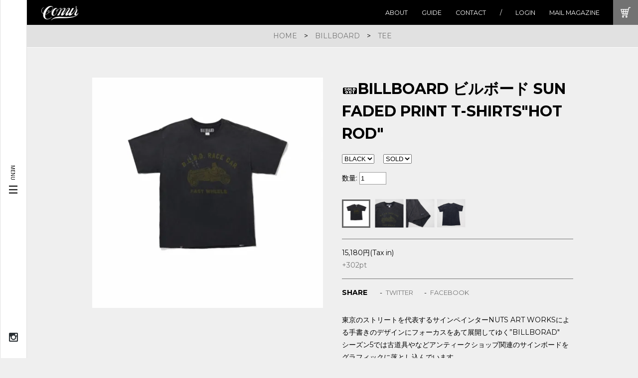

--- FILE ---
content_type: text/html; charset=EUC-JP
request_url: https://conur.jp/?pid=139511662
body_size: 22534
content:
<!DOCTYPE html PUBLIC "-//W3C//DTD XHTML 1.0 Transitional//EN" "http://www.w3.org/TR/xhtml1/DTD/xhtml1-transitional.dtd">
<html xmlns:og="http://ogp.me/ns#" xmlns:fb="http://www.facebook.com/2008/fbml" xmlns:mixi="http://mixi-platform.com/ns#" xmlns="http://www.w3.org/1999/xhtml" xml:lang="ja" lang="ja" dir="ltr">
<head>
<meta http-equiv="content-type" content="text/html; charset=euc-jp" />
<meta http-equiv="X-UA-Compatible" content="IE=edge,chrome=1" />
<title>BILLBOARD ビルボード SUN FADED PRINT T-SHIRTS&quot;HOT ROD&quot; - CONUR ONLINESHOP WACKO MARIA（ワコマリア）/ BUENA VISTA（ブエナビスタ）/ OLD JOE&amp;CO.（オールドジョー）/ Bankrobber（バンクロバー）/ FLAGSTUFF（フラグスタフ）正規取扱店通販サイト</title>
<meta name="Keywords" content="BILLBOARD ビルボード SUN FADED PRINT T-SHIRTS&quot;HOT ROD&quot;,conur,WACKOMARIA,BUENA VISTA,OLD JOE,WACKO MARIA,M&amp;M,FLAGSTUFF,コナー,ワコマリア,ブエナビスタ,オールドジョー,エムアンドエム,フラッグスタッフ,通販,愛媛,松山" />
<meta name="Description" content="conur,WACKOMARIA,BUENA VISTA,OLD JOE,WACKO MARIA,M&amp;M,FLAGSTUFF,コナー,ワコマリア,ブエナビスタ,オールドジョー,エムアンドエム,フラッグスタッフ,通販" />
<meta name="Author" content="" />
<meta name="Copyright" content="GMOペパボ" />
<meta http-equiv="content-style-type" content="text/css" />
<meta http-equiv="content-script-type" content="text/javascript" />
<link rel="stylesheet" href="https://img10.shop-pro.jp/PA01046/314/css/6/index.css?cmsp_timestamp=20251010173347" type="text/css" />

<link rel="alternate" type="application/rss+xml" title="rss" href="https://conur.jp/?mode=rss" />
<link rel="alternate" media="handheld" type="text/html" href="https://conur.jp/?prid=139511662" />
<script type="text/javascript" src="//ajax.googleapis.com/ajax/libs/jquery/1.7.2/jquery.min.js" ></script>
<meta property="og:title" content="BILLBOARD ビルボード SUN FADED PRINT T-SHIRTS&quot;HOT ROD&quot; - CONUR ONLINESHOP WACKO MARIA（ワコマリア）/ BUENA VISTA（ブエナビスタ）/ OLD JOE&amp;CO.（オールドジョー）/ Bankrobber（バンクロバー）/ FLAGSTUFF（フラグスタフ）正規取扱店通販サイト" />
<meta property="og:description" content="conur,WACKOMARIA,BUENA VISTA,OLD JOE,WACKO MARIA,M&amp;M,FLAGSTUFF,コナー,ワコマリア,ブエナビスタ,オールドジョー,エムアンドエム,フラッグスタッフ,通販" />
<meta property="og:url" content="https://conur.jp?pid=139511662" />
<meta property="og:site_name" content="CONUR ONLINESHOP WACKO MARIA（ワコマリア）/ BUENA VISTA（ブエナビスタ）/ OLD JOE&CO.（オールドジョー）/ Bankrobber（バンクロバー）/ FLAGSTUFF（フラグスタフ）正規取扱店通販サイト" />
<meta property="og:image" content="https://img10.shop-pro.jp/PA01046/314/product/139511662.jpg?cmsp_timestamp=20190126185243"/>
<script>
  var Colorme = {"page":"product","shop":{"account_id":"PA01046314","title":"CONUR ONLINESHOP WACKO MARIA\uff08\u30ef\u30b3\u30de\u30ea\u30a2\uff09\/ BUENA VISTA\uff08\u30d6\u30a8\u30ca\u30d3\u30b9\u30bf\uff09\/ OLD JOE&CO.\uff08\u30aa\u30fc\u30eb\u30c9\u30b8\u30e7\u30fc\uff09\/ Bankrobber\uff08\u30d0\u30f3\u30af\u30ed\u30d0\u30fc\uff09\/ FLAGSTUFF\uff08\u30d5\u30e9\u30b0\u30b9\u30bf\u30d5\uff09\u6b63\u898f\u53d6\u6271\u5e97\u901a\u8ca9\u30b5\u30a4\u30c8"},"basket":{"total_price":0,"items":[]},"customer":{"id":null},"inventory_control":"option","product":{"shop_uid":"PA01046314","id":139511662,"name":"BILLBOARD \u30d3\u30eb\u30dc\u30fc\u30c9 SUN FADED PRINT T-SHIRTS\"HOT ROD\"","model_number":"","stock_num":0,"sales_price":13800,"sales_price_including_tax":15180,"variants":[{"id":1,"option1_value":"BLACK","option2_value":"SOLD","title":"BLACK\u3000\u00d7\u3000SOLD","model_number":"","stock_num":0,"option_price":13800,"option_price_including_tax":15180,"option_members_price":13800,"option_members_price_including_tax":15180}],"category":{"id_big":2331927,"id_small":4},"groups":[],"members_price":13800,"members_price_including_tax":15180}};

  (function() {
    function insertScriptTags() {
      var scriptTagDetails = [{"src":"https:\/\/free-shipping-notifier-assets.colorme.app\/shop.js","integrity":null},{"src":"https:\/\/connect.buyee.jp\/32d0bffe9efb61adfe60c466f2e9a9e1d44fb33aa70a58d717e5d3dcb9b1f980\/main.js","integrity":"sha384-1RObaAI3mLY3oZhR6w87lwECC1JpFhnTQuCU4Yq5gAF0S+QcQNwEx2m8jE4C6gil"}];
      var entry = document.getElementsByTagName('script')[0];

      scriptTagDetails.forEach(function(tagDetail) {
        var script = document.createElement('script');

        script.type = 'text/javascript';
        script.src = tagDetail.src;
        script.async = true;

        if( tagDetail.integrity ) {
          script.integrity = tagDetail.integrity;
          script.setAttribute('crossorigin', 'anonymous');
        }

        entry.parentNode.insertBefore(script, entry);
      })
    }

    window.addEventListener('load', insertScriptTags, false);
  })();
</script>
</head>
<body>
<meta name="colorme-acc-payload" content="?st=1&pt=10029&ut=139511662&at=PA01046314&v=20260129024445&re=&cn=e8145fd1f6c9332a3a4721f57a1ad92e" width="1" height="1" alt="" /><script>!function(){"use strict";Array.prototype.slice.call(document.getElementsByTagName("script")).filter((function(t){return t.src&&t.src.match(new RegExp("dist/acc-track.js$"))})).forEach((function(t){return document.body.removeChild(t)})),function t(c){var r=arguments.length>1&&void 0!==arguments[1]?arguments[1]:0;if(!(r>=c.length)){var e=document.createElement("script");e.onerror=function(){return t(c,r+1)},e.src="https://"+c[r]+"/dist/acc-track.js?rev=3",document.body.appendChild(e)}}(["acclog001.shop-pro.jp","acclog002.shop-pro.jp"])}();</script><meta name="viewport" content="width=device-width,initial-scale=1">
<script>

;!function(){$.fn.util=function(t,i){return this.each(function(){e[t].call(this,i)})};var e={hover:function(e){var t=$(this),i=$.extend({postfix:"_o"},e),n=t.attr("src");if(n){var r=n.replace(/\.\w+$/,i.postfix+"$&"),o=new Image;o.src=r,t.hover(function(){this.src=r},function(){this.src=n})}},clearOver:function(){var e=$.extend({opacity:.6},e);$(this).hover(function(){$(this).css("opacity",e.opacity)},function(){$(this).css("opacity",1)})},clearOverFade:function(){var e=$.extend({opacity:.6},e);$(this).hover(function(){$(this).filter(":not(:animated)").fadeTo("normal",e.opacity)},function(){$(this).fadeTo("normal",1)})},heightAlign:function(){var e=0;$(this).find("> *").each(function(){var t=$(this).height();t>e&&(e=t)}).height(e)},alertMes:function(){$(this).on("click",function(){return window.alert("ただいま準備中です。"),!1})},delayFadeIn:function(){var e=0,t=10;$(this).each(function(){$(this).delay(t+e).fadeIn(1e3),e+=150})},boxLink:function(){var e=$(this);e.on("click",function(){var t=e.find("a"),i=t.attr("href");if(!i)return!1;var n=t.attr("target");"_blank"===n?window.open(i,null):window.location=i})},navDown:function(e){var t=$(this),i=$.extend({targetSlide:$("body")},e);t.on("click",function(){return i.targetSlide.slideToggle(),!1})},external:function(){$(this).attr("target","_blank")},crossFadeSlide:function(){var e=$(this),t=$.extend({interval:4e3,fadeSpeed:1500},t);e.css({position:"relative",overflow:"hidden"});var i=$("> *",e);i.hide().css({position:"absolute",top:0,left:0}),$("> :first",e).addClass("active").show(),setInterval(function(){var i=e.find(".active"),n=i.next().length?i.next():$("> :first",e);i.fadeOut(t.fadeSpeed).removeClass("active"),n.fadeIn(t.fadeSpeed).addClass("active")},t.interval)},simpleSlide:function(e){function t(){$("> :first-child",n).fadeTo(r.fadeOutTime,0,function(){$("> :first-child",n).hide().next(r.tags).fadeTo(r.fadeTime,1).end().appendTo(n),clearTimeout(i),i=setTimeout(t,r.interval)})}var i,n=$(this),r=$.extend({interval:4e3,fadeTime:1500,fadeOutTime:800,tags:"p"},e);n.children(r.tags+":gt(0)").hide(),clearTimeout(i),i=setTimeout(function(){t()},r.interval)},smoothScroll:function(e){var t=$.extend({noAddHashList:["#top"],easing:"swing",speed:"normal"},e),i=t.noAddHashList||[];$(this).click(function(){var e,n=$(this),r=n.attr("href");try{if(e=$(r),!e.length)return}catch(o){return}return $("html, body").animate({scrollTop:e.offset().top},t.speed,t.easing,function(){-1===$.inArray(r,i)&&(location.hash=r)}),!1})},pagetop:function(e){var t=$.extend({noAddHashList:["#top"],easing:"swing",speed:"normal"},e);$(this).click(function(){$("html, body").animate({scrollTop:0},t.speed,t.easing)})},photoFit:function(e){var t=$(this),i=$.extend({obj:t,innerObj:t.children("div"),minWidth:1280},e),n=$(window),r=n.width(),o=i.obj.height();r<i.minWidth&&(r=i.minWidth),i.obj.css({width:r,overflow:"hidden"}),i.innerObj.css({position:"relative"}),i.innerObj.find("img").css({width:"100%"});var s=i.innerObj.find("p img").height();i.innerObj.find("p").css({position:"absolute",top:-(s/2-o/2),left:"50%","margin-left":-(r/2),width:"100%",height:"auto"})},pagetopFadeFix:function(e){var t=$.extend({right:100,bottom:100,per:.2},e),i=$(this),n=$(window),r=n.height(),o=r*t.per;i.css({right:t.right,bottom:t.bottom,cursor:"pointer"}),n.resize(function(){r=n.height(),o=r*t.per}),n.scroll(function(){n.scrollTop()>o?i.fadeIn():i.fadeOut()})},getBlogFeed:function(e){var t=e,i=$(this);$.ajax({url:t,type:"GET",error:function(){$("#update").html('<span class="error">xmlファイルの読み込みに失敗しました。</span>')},success:function(e){var t=$(e);t.find("item").each(function(){var e=i,t=e.find("title").text(),n=$("<li />");n.append(t),$("#update ul").append(n)})}})},placeHolders:function(e){var t=$.extend({emptyClass:"empty"},e);return $(this).each(function(){function e(e){e.onfocus=function(){i(this)},e.onblur=function(){n(this)}}function i(e){e.value===e.defaultValue&&(e.value="",$(e).removeClass(t.emptyClass))}function n(e){""===e.value&&(e.value=e.defaultValue,$(e).addClass(t.emptyClass))}var r=this;("text"===r.type||"textarea"===r.type)&&(i(r),n(r),e(r))})}}}();
$(function(){var e=$('*[data-fixed="true"] header');$(".navbar").find(".btn-menu").on("click",function(){$(this).parents(".navbar").toggleClass("active")}),$(".btn-sp-menu").on("click",function(){$(".navbar").toggleClass("active")}),$(window).on("scroll",function(){var t=$(window).scrollTop();t>110?e.addClass("fixed"):e.removeClass("fixed")}),$(window).on("load",function(){$(".pc-obj.item-thumbs li:eq(0)").append("<span>"),$(".sp-obj.item-thumbs li:eq(0)").append("<span>")});var t=$(".item-detail .tabs");t.find("li").on("click",function(){t.find("li").removeClass("active"),$(this).addClass("active");var e=$(this).attr("data-tab"),i=t.parents(".description");i.find(".tabbox").hide(),i.find("."+e).show()});var i=$(".pc-obj.item-thumbs").find("li"),n=$(".sp-obj.item-thumbs").find("li"),r=$(".item-detail").find(".item-photo p");i.on("click",function(){i.find("span").remove(),n.find("span").remove(),$(this).append("<span>");var e=$(".pc-obj.item-thumbs li").index(this);$(".sp-obj.item-thumbs li").eq(e).append("<span>"),r.hide(),r.eq(e).show()}),n.on("click",function(){i.find("span").remove(),n.find("span").remove(),$(this).append("<span>");var e=$(".sp-obj.item-thumbs li").index(this);$(".pc-obj.item-thumbs li").eq(e).append("<span>"),r.hide(),r.eq(e).show()}),$('[data-select="sort"]').on("change",function(){location.href=$(this).val()}),$(".item-area").find(".wraps").util("heightAlign"),$(".pagetop a").util("pagetop")});
var Swiper=function(e,t){"use strict";function i(e,t){return document.querySelectorAll?(t||document).querySelectorAll(e):jQuery(e,t)}function n(e){return"[object Array]"===Object.prototype.toString.apply(e)?!0:!1}function r(){var e=W-H;return t.freeMode&&(e=W-H),t.slidesPerView>P.slides.length&&!t.centeredSlides&&(e=0),0>e&&(e=0),e}function o(){function e(e){var i,n,r=function(){"undefined"!=typeof P&&null!==P&&(void 0!==P.imagesLoaded&&P.imagesLoaded++,P.imagesLoaded===P.imagesToLoad.length&&(P.reInit(),t.onImagesReady&&P.fireCallback(t.onImagesReady,P)))};e.complete?r():(n=e.currentSrc||e.getAttribute("src"),n?(i=new Image,i.onload=r,i.onerror=r,i.src=n):r())}var n=P.h.addEventListener,r="wrapper"===t.eventTarget?P.wrapper:P.container;if(P.browser.ie10||P.browser.ie11?(n(r,P.touchEvents.touchStart,g),n(document,P.touchEvents.touchMove,v),n(document,P.touchEvents.touchEnd,m)):(P.support.touch&&(n(r,"touchstart",g),n(r,"touchmove",v),n(r,"touchend",m)),t.simulateTouch&&(n(r,"mousedown",g),n(document,"mousemove",v),n(document,"mouseup",m))),t.autoResize&&n(window,"resize",P.resizeFix),s(),P._wheelEvent=!1,t.mousewheelControl){if(void 0!==document.onmousewheel&&(P._wheelEvent="mousewheel"),!P._wheelEvent)try{new WheelEvent("wheel"),P._wheelEvent="wheel"}catch(o){}P._wheelEvent||(P._wheelEvent="DOMMouseScroll"),P._wheelEvent&&n(P.container,P._wheelEvent,d)}if(t.keyboardControl&&n(document,"keydown",l),t.updateOnImagesReady){P.imagesToLoad=i("img",P.container);for(var a=0;a<P.imagesToLoad.length;a++)e(P.imagesToLoad[a])}}function s(){var e,n=P.h.addEventListener;if(t.preventLinks){var r=i("a",P.container);for(e=0;e<r.length;e++)n(r[e],"click",f)}if(t.releaseFormElements){var o=i("input, textarea, select",P.container);for(e=0;e<o.length;e++)n(o[e],P.touchEvents.touchStart,h,!0),P.support.touch&&t.simulateTouch&&n(o[e],"mousedown",h,!0)}if(t.onSlideClick)for(e=0;e<P.slides.length;e++)n(P.slides[e],"click",p);if(t.onSlideTouch)for(e=0;e<P.slides.length;e++)n(P.slides[e],P.touchEvents.touchStart,u)}function a(){var e,n=P.h.removeEventListener;if(t.onSlideClick)for(e=0;e<P.slides.length;e++)n(P.slides[e],"click",p);if(t.onSlideTouch)for(e=0;e<P.slides.length;e++)n(P.slides[e],P.touchEvents.touchStart,u);if(t.releaseFormElements){var r=i("input, textarea, select",P.container);for(e=0;e<r.length;e++)n(r[e],P.touchEvents.touchStart,h,!0),P.support.touch&&t.simulateTouch&&n(r[e],"mousedown",h,!0)}if(t.preventLinks){var o=i("a",P.container);for(e=0;e<o.length;e++)n(o[e],"click",f)}}function l(e){var t=e.keyCode||e.charCode;if(!(e.shiftKey||e.altKey||e.ctrlKey||e.metaKey)){if(37===t||39===t||38===t||40===t){for(var i=!1,n=P.h.getOffset(P.container),r=P.h.windowScroll().left,o=P.h.windowScroll().top,s=P.h.windowWidth(),a=P.h.windowHeight(),l=[[n.left,n.top],[n.left+P.width,n.top],[n.left,n.top+P.height],[n.left+P.width,n.top+P.height]],d=0;d<l.length;d++){var p=l[d];p[0]>=r&&p[0]<=r+s&&p[1]>=o&&p[1]<=o+a&&(i=!0)}if(!i)return}N?((37===t||39===t)&&(e.preventDefault?e.preventDefault():e.returnValue=!1),39===t&&P.swipeNext(),37===t&&P.swipePrev()):((38===t||40===t)&&(e.preventDefault?e.preventDefault():e.returnValue=!1),40===t&&P.swipeNext(),38===t&&P.swipePrev())}}function d(e){var i=P._wheelEvent,n=0;if(e.detail)n=-e.detail;else if("mousewheel"===i)if(t.mousewheelControlForceToAxis)if(N){if(!(Math.abs(e.wheelDeltaX)>Math.abs(e.wheelDeltaY)))return;n=e.wheelDeltaX}else{if(!(Math.abs(e.wheelDeltaY)>Math.abs(e.wheelDeltaX)))return;n=e.wheelDeltaY}else n=e.wheelDelta;else if("DOMMouseScroll"===i)n=-e.detail;else if("wheel"===i)if(t.mousewheelControlForceToAxis)if(N){if(!(Math.abs(e.deltaX)>Math.abs(e.deltaY)))return;n=-e.deltaX}else{if(!(Math.abs(e.deltaY)>Math.abs(e.deltaX)))return;n=-e.deltaY}else n=Math.abs(e.deltaX)>Math.abs(e.deltaY)?-e.deltaX:-e.deltaY;if(t.freeMode){var o=P.getWrapperTranslate()+n;if(o>0&&(o=0),o<-r()&&(o=-r()),P.setWrapperTransition(0),P.setWrapperTranslate(o),P.updateActiveSlide(o),0===o||o===-r())return}else(new Date).getTime()-X>60&&(0>n?P.swipeNext():P.swipePrev()),X=(new Date).getTime();return t.autoplay&&P.stopAutoplay(!0),e.preventDefault?e.preventDefault():e.returnValue=!1,!1}function p(e){P.allowSlideClick&&(c(e),P.fireCallback(t.onSlideClick,P,e))}function u(e){c(e),P.fireCallback(t.onSlideTouch,P,e)}function c(e){if(e.currentTarget)P.clickedSlide=e.currentTarget;else{var i=e.srcElement;do{if(i.className.indexOf(t.slideClass)>-1)break;i=i.parentNode}while(i);P.clickedSlide=i}P.clickedSlideIndex=P.slides.indexOf(P.clickedSlide),P.clickedSlideLoopIndex=P.clickedSlideIndex-(P.loopedSlides||0)}function f(e){return P.allowLinks?void 0:(e.preventDefault?e.preventDefault():e.returnValue=!1,t.preventLinksPropagation&&"stopPropagation"in e&&e.stopPropagation(),!1)}function h(e){return e.stopPropagation?e.stopPropagation():e.returnValue=!1,!1}function g(e){if(t.preventLinks&&(P.allowLinks=!0),P.isTouched||t.onlyExternal)return!1;var i=e.target||e.srcElement;document.activeElement&&document.activeElement!==document.body&&document.activeElement!==i&&document.activeElement.blur();var n="input select textarea".split(" ");if(t.noSwiping&&i&&S(i))return!1;if(J=!1,P.isTouched=!0,U="touchstart"===e.type,!U&&"which"in e&&3===e.which)return P.isTouched=!1,!1;if(!U||1===e.targetTouches.length){P.callPlugins("onTouchStartBegin"),!U&&!P.isAndroid&&n.indexOf(i.tagName.toLowerCase())<0&&(e.preventDefault?e.preventDefault():e.returnValue=!1);var r=U?e.targetTouches[0].pageX:e.pageX||e.clientX,o=U?e.targetTouches[0].pageY:e.pageY||e.clientY;P.touches.startX=P.touches.currentX=r,P.touches.startY=P.touches.currentY=o,P.touches.start=P.touches.current=N?r:o,P.setWrapperTransition(0),P.positions.start=P.positions.current=P.getWrapperTranslate(),P.setWrapperTranslate(P.positions.start),P.times.start=(new Date).getTime(),D=void 0,t.moveStartThreshold>0&&(K=!1),t.onTouchStart&&P.fireCallback(t.onTouchStart,P,e),P.callPlugins("onTouchStartEnd")}}function v(e){if(P.isTouched&&!t.onlyExternal&&(!U||"mousemove"!==e.type)){var i=U?e.targetTouches[0].pageX:e.pageX||e.clientX,n=U?e.targetTouches[0].pageY:e.pageY||e.clientY;if("undefined"==typeof D&&N&&(D=!!(D||Math.abs(n-P.touches.startY)>Math.abs(i-P.touches.startX))),"undefined"!=typeof D||N||(D=!!(D||Math.abs(n-P.touches.startY)<Math.abs(i-P.touches.startX))),D)return void(P.isTouched=!1);if(N){if(!t.swipeToNext&&i<P.touches.startX||!t.swipeToPrev&&i>P.touches.startX)return}else if(!t.swipeToNext&&n<P.touches.startY||!t.swipeToPrev&&n>P.touches.startY)return;if(e.assignedToSwiper)return void(P.isTouched=!1);if(e.assignedToSwiper=!0,t.preventLinks&&(P.allowLinks=!1),t.onSlideClick&&(P.allowSlideClick=!1),t.autoplay&&P.stopAutoplay(!0),!U||1===e.touches.length){if(P.isMoved||(P.callPlugins("onTouchMoveStart"),t.loop&&(P.fixLoop(),P.positions.start=P.getWrapperTranslate()),t.onTouchMoveStart&&P.fireCallback(t.onTouchMoveStart,P)),P.isMoved=!0,e.preventDefault?e.preventDefault():e.returnValue=!1,P.touches.current=N?i:n,P.positions.current=(P.touches.current-P.touches.start)*t.touchRatio+P.positions.start,P.positions.current>0&&t.onResistanceBefore&&P.fireCallback(t.onResistanceBefore,P,P.positions.current),P.positions.current<-r()&&t.onResistanceAfter&&P.fireCallback(t.onResistanceAfter,P,Math.abs(P.positions.current+r())),t.resistance&&"100%"!==t.resistance){var o;if(P.positions.current>0&&(o=1-P.positions.current/H/2,.5>o?P.positions.current=H/2:P.positions.current=P.positions.current*o),P.positions.current<-r()){var s=(P.touches.current-P.touches.start)*t.touchRatio+(r()+P.positions.start);o=(H+s)/H;var a=P.positions.current-s*(1-o)/2,l=-r()-H/2;l>a||0>=o?P.positions.current=l:P.positions.current=a}}if(t.resistance&&"100%"===t.resistance&&(P.positions.current>0&&(!t.freeMode||t.freeModeFluid)&&(P.positions.current=0),P.positions.current<-r()&&(!t.freeMode||t.freeModeFluid)&&(P.positions.current=-r())),!t.followFinger)return;if(t.moveStartThreshold)if(Math.abs(P.touches.current-P.touches.start)>t.moveStartThreshold||K){if(!K)return K=!0,void(P.touches.start=P.touches.current);P.setWrapperTranslate(P.positions.current)}else P.positions.current=P.positions.start;else P.setWrapperTranslate(P.positions.current);return(t.freeMode||t.watchActiveIndex)&&P.updateActiveSlide(P.positions.current),t.grabCursor&&(P.container.style.cursor="move",P.container.style.cursor="grabbing",P.container.style.cursor="-moz-grabbin",P.container.style.cursor="-webkit-grabbing"),Q||(Q=P.touches.current),Z||(Z=(new Date).getTime()),P.velocity=(P.touches.current-Q)/((new Date).getTime()-Z)/2,Math.abs(P.touches.current-Q)<2&&(P.velocity=0),Q=P.touches.current,Z=(new Date).getTime(),P.callPlugins("onTouchMoveEnd"),t.onTouchMove&&P.fireCallback(t.onTouchMove,P,e),!1}}}function m(e){if(D&&P.swipeReset(),!t.onlyExternal&&P.isTouched){P.isTouched=!1,t.grabCursor&&(P.container.style.cursor="move",P.container.style.cursor="grab",P.container.style.cursor="-moz-grab",P.container.style.cursor="-webkit-grab"),P.positions.current||0===P.positions.current||(P.positions.current=P.positions.start),t.followFinger&&P.setWrapperTranslate(P.positions.current),P.times.end=(new Date).getTime(),P.touches.diff=P.touches.current-P.touches.start,P.touches.abs=Math.abs(P.touches.diff),P.positions.diff=P.positions.current-P.positions.start,P.positions.abs=Math.abs(P.positions.diff);var i=P.positions.diff,n=P.positions.abs,o=P.times.end-P.times.start;5>n&&300>o&&P.allowLinks===!1&&(t.freeMode||0===n||P.swipeReset(),t.preventLinks&&(P.allowLinks=!0),t.onSlideClick&&(P.allowSlideClick=!0)),setTimeout(function(){"undefined"!=typeof P&&null!==P&&(t.preventLinks&&(P.allowLinks=!0),t.onSlideClick&&(P.allowSlideClick=!0))},100);var s=r();if(!P.isMoved&&t.freeMode)return P.isMoved=!1,t.onTouchEnd&&P.fireCallback(t.onTouchEnd,P,e),void P.callPlugins("onTouchEnd");if(!P.isMoved||P.positions.current>0||P.positions.current<-s)return P.swipeReset(),t.onTouchEnd&&P.fireCallback(t.onTouchEnd,P,e),void P.callPlugins("onTouchEnd");if(P.isMoved=!1,t.freeMode){if(t.freeModeFluid){var a,l=1e3*t.momentumRatio,d=P.velocity*l,p=P.positions.current+d,u=!1,c=20*Math.abs(P.velocity)*t.momentumBounceRatio;-s>p&&(t.momentumBounce&&P.support.transitions?(-c>p+s&&(p=-s-c),a=-s,u=!0,J=!0):p=-s),p>0&&(t.momentumBounce&&P.support.transitions?(p>c&&(p=c),a=0,u=!0,J=!0):p=0),0!==P.velocity&&(l=Math.abs((p-P.positions.current)/P.velocity)),P.setWrapperTranslate(p),P.setWrapperTransition(l),t.momentumBounce&&u&&P.wrapperTransitionEnd(function(){J&&(t.onMomentumBounce&&P.fireCallback(t.onMomentumBounce,P),P.callPlugins("onMomentumBounce"),P.setWrapperTranslate(a),P.setWrapperTransition(300))}),P.updateActiveSlide(p)}return(!t.freeModeFluid||o>=300)&&P.updateActiveSlide(P.positions.current),t.onTouchEnd&&P.fireCallback(t.onTouchEnd,P,e),void P.callPlugins("onTouchEnd")}$=0>i?"toNext":"toPrev","toNext"===$&&300>=o&&(30>n||!t.shortSwipes?P.swipeReset():P.swipeNext(!0,!0)),"toPrev"===$&&300>=o&&(30>n||!t.shortSwipes?P.swipeReset():P.swipePrev(!0,!0));var f=0;if("auto"===t.slidesPerView){for(var h,g=Math.abs(P.getWrapperTranslate()),v=0,m=0;m<P.slides.length;m++)if(h=N?P.slides[m].getWidth(!0,t.roundLengths):P.slides[m].getHeight(!0,t.roundLengths),v+=h,v>g){f=h;break}f>H&&(f=H)}else f=I*t.slidesPerView;"toNext"===$&&o>300&&(n>=f*t.longSwipesRatio?P.swipeNext(!0,!0):P.swipeReset()),"toPrev"===$&&o>300&&(n>=f*t.longSwipesRatio?P.swipePrev(!0,!0):P.swipeReset()),t.onTouchEnd&&P.fireCallback(t.onTouchEnd,P,e),P.callPlugins("onTouchEnd")}}function w(e,t){return e&&e.getAttribute("class")&&e.getAttribute("class").indexOf(t)>-1}function S(e){var i=!1;do w(e,t.noSwipingClass)&&(i=!0),e=e.parentElement;while(!i&&e.parentElement&&!w(e,t.wrapperClass));return!i&&w(e,t.wrapperClass)&&w(e,t.noSwipingClass)&&(i=!0),i}function T(e,t){var i,n=document.createElement("div");return n.innerHTML=t,i=n.firstChild,i.className+=" "+e,i.outerHTML}function y(e,i,n){function r(){var o=+new Date,u=o-s;a+=l*u/(1e3/60),p="toNext"===d?a>e:e>a,p?(P.setWrapperTranslate(Math.ceil(a)),P._DOMAnimating=!0,window.setTimeout(function(){r()},1e3/60)):(t.onSlideChangeEnd&&("to"===i?n.runCallbacks===!0&&P.fireCallback(t.onSlideChangeEnd,P,d):P.fireCallback(t.onSlideChangeEnd,P,d)),P.setWrapperTranslate(e),P._DOMAnimating=!1)}var o="to"===i&&n.speed>=0?n.speed:t.speed,s=+new Date;if(P.support.transitions||!t.DOMAnimation)P.setWrapperTranslate(e),P.setWrapperTransition(o);else{var a=P.getWrapperTranslate(),l=Math.ceil((e-a)/o*(1e3/60)),d=a>e?"toNext":"toPrev",p="toNext"===d?a>e:e>a;if(P._DOMAnimating)return;r()}P.updateActiveSlide(e),t.onSlideNext&&"next"===i&&n.runCallbacks===!0&&P.fireCallback(t.onSlideNext,P,e),t.onSlidePrev&&"prev"===i&&n.runCallbacks===!0&&P.fireCallback(t.onSlidePrev,P,e),t.onSlideReset&&"reset"===i&&n.runCallbacks===!0&&P.fireCallback(t.onSlideReset,P,e),"next"!==i&&"prev"!==i&&"to"!==i||n.runCallbacks!==!0||b(i)}function b(e){if(P.callPlugins("onSlideChangeStart"),t.onSlideChangeStart)if(t.queueStartCallbacks&&P.support.transitions){if(P._queueStartCallbacks)return;P._queueStartCallbacks=!0,P.fireCallback(t.onSlideChangeStart,P,e),P.wrapperTransitionEnd(function(){P._queueStartCallbacks=!1})}else P.fireCallback(t.onSlideChangeStart,P,e);if(t.onSlideChangeEnd)if(P.support.transitions)if(t.queueEndCallbacks){if(P._queueEndCallbacks)return;P._queueEndCallbacks=!0,P.wrapperTransitionEnd(function(i){P.fireCallback(t.onSlideChangeEnd,i,e)})}else P.wrapperTransitionEnd(function(i){P.fireCallback(t.onSlideChangeEnd,i,e)});else t.DOMAnimation||setTimeout(function(){P.fireCallback(t.onSlideChangeEnd,P,e)},10)}function x(){var e=P.paginationButtons;if(e)for(var t=0;t<e.length;t++)P.h.removeEventListener(e[t],"click",L)}function C(){var e=P.paginationButtons;if(e)for(var t=0;t<e.length;t++)P.h.addEventListener(e[t],"click",L)}function L(e){for(var i,n=e.target||e.srcElement,r=P.paginationButtons,o=0;o<r.length;o++)n===r[o]&&(i=o);t.autoplay&&P.stopAutoplay(!0),P.swipeTo(i)}function M(){ee=setTimeout(function(){t.loop?(P.fixLoop(),P.swipeNext(!0,!0)):P.swipeNext(!0,!0)||(t.autoplayStopOnLast?(clearTimeout(ee),ee=void 0):P.swipeTo(0)),P.wrapperTransitionEnd(function(){"undefined"!=typeof ee&&M()})},t.autoplay)}function E(){P.calcSlides(),t.loader.slides.length>0&&0===P.slides.length&&P.loadSlides(),t.loop&&P.createLoop(),P.init(),o(),t.pagination&&P.createPagination(!0),t.loop||t.initialSlide>0?P.swipeTo(t.initialSlide,0,!1):P.updateActiveSlide(0),t.autoplay&&P.startAutoplay(),P.centerIndex=P.activeIndex,t.onSwiperCreated&&P.fireCallback(t.onSwiperCreated,P),P.callPlugins("onSwiperCreated")}if(!document.body.outerHTML&&document.body.__defineGetter__&&HTMLElement){var k=HTMLElement.prototype;k.__defineGetter__&&k.__defineGetter__("outerHTML",function(){return(new XMLSerializer).serializeToString(this)})}if(window.getComputedStyle||(window.getComputedStyle=function(e){return this.el=e,this.getPropertyValue=function(t){var i=/(\-([a-z]){1})/g;return"float"===t&&(t="styleFloat"),i.test(t)&&(t=t.replace(i,function(){return arguments[2].toUpperCase()})),e.currentStyle[t]?e.currentStyle[t]:null},this}),Array.prototype.indexOf||(Array.prototype.indexOf=function(e,t){for(var i=t||0,n=this.length;n>i;i++)if(this[i]===e)return i;return-1}),(document.querySelectorAll||window.jQuery)&&"undefined"!=typeof e&&(e.nodeType||0!==i(e).length)){var P=this;P.touches={start:0,startX:0,startY:0,current:0,currentX:0,currentY:0,diff:0,abs:0},P.positions={start:0,abs:0,diff:0,current:0},P.times={start:0,end:0},P.id=(new Date).getTime(),P.container=e.nodeType?e:i(e)[0],P.isTouched=!1,P.isMoved=!1,P.activeIndex=0,P.centerIndex=0,P.activeLoaderIndex=0,P.activeLoopIndex=0,P.previousIndex=null,P.velocity=0,P.snapGrid=[],P.slidesGrid=[],P.imagesToLoad=[],P.imagesLoaded=0,P.wrapperLeft=0,P.wrapperRight=0,P.wrapperTop=0,P.wrapperBottom=0,P.isAndroid=navigator.userAgent.toLowerCase().indexOf("android")>=0;var A,I,W,$,D,H,F={eventTarget:"wrapper",mode:"horizontal",touchRatio:1,speed:300,freeMode:!1,freeModeFluid:!1,momentumRatio:1,momentumBounce:!0,momentumBounceRatio:1,slidesPerView:1,slidesPerGroup:1,slidesPerViewFit:!0,simulateTouch:!0,followFinger:!0,shortSwipes:!0,longSwipesRatio:.5,moveStartThreshold:!1,onlyExternal:!1,createPagination:!0,pagination:!1,paginationElement:"span",paginationClickable:!1,paginationAsRange:!0,resistance:!0,scrollContainer:!1,preventLinks:!0,preventLinksPropagation:!1,noSwiping:!1,noSwipingClass:"swiper-no-swiping",initialSlide:0,keyboardControl:!1,mousewheelControl:!1,mousewheelControlForceToAxis:!1,useCSS3Transforms:!0,autoplay:!1,autoplayDisableOnInteraction:!0,autoplayStopOnLast:!1,loop:!1,loopAdditionalSlides:0,roundLengths:!1,calculateHeight:!1,cssWidthAndHeight:!1,updateOnImagesReady:!0,releaseFormElements:!0,watchActiveIndex:!1,visibilityFullFit:!1,offsetPxBefore:0,offsetPxAfter:0,offsetSlidesBefore:0,offsetSlidesAfter:0,centeredSlides:!1,queueStartCallbacks:!1,queueEndCallbacks:!1,autoResize:!0,resizeReInit:!1,DOMAnimation:!0,loader:{slides:[],slidesHTMLType:"inner",surroundGroups:1,logic:"reload",loadAllSlides:!1},swipeToPrev:!0,swipeToNext:!0,slideElement:"div",slideClass:"swiper-slide",slideActiveClass:"swiper-slide-active",slideVisibleClass:"swiper-slide-visible",slideDuplicateClass:"swiper-slide-duplicate",wrapperClass:"swiper-wrapper",paginationElementClass:"swiper-pagination-switch",paginationActiveClass:"swiper-active-switch",paginationVisibleClass:"swiper-visible-switch"};t=t||{};for(var O in F)if(O in t&&"object"==typeof t[O])for(var G in F[O])G in t[O]||(t[O][G]=F[O][G]);else O in t||(t[O]=F[O]);P.params=t,t.scrollContainer&&(t.freeMode=!0,t.freeModeFluid=!0),t.loop&&(t.resistance="100%");var N="horizontal"===t.mode,R=["mousedown","mousemove","mouseup"];P.browser.ie10&&(R=["MSPointerDown","MSPointerMove","MSPointerUp"]),P.browser.ie11&&(R=["pointerdown","pointermove","pointerup"]),P.touchEvents={touchStart:P.support.touch||!t.simulateTouch?"touchstart":R[0],touchMove:P.support.touch||!t.simulateTouch?"touchmove":R[1],touchEnd:P.support.touch||!t.simulateTouch?"touchend":R[2]};for(var V=P.container.childNodes.length-1;V>=0;V--)if(P.container.childNodes[V].className)for(var z=P.container.childNodes[V].className.split(/\s+/),B=0;B<z.length;B++)z[B]===t.wrapperClass&&(A=P.container.childNodes[V]);P.wrapper=A,P._extendSwiperSlide=function(e){return e.append=function(){return t.loop?e.insertAfter(P.slides.length-P.loopedSlides):(P.wrapper.appendChild(e),P.reInit()),e},e.prepend=function(){return t.loop?(P.wrapper.insertBefore(e,P.slides[P.loopedSlides]),P.removeLoopedSlides(),P.calcSlides(),P.createLoop()):P.wrapper.insertBefore(e,P.wrapper.firstChild),P.reInit(),e},e.insertAfter=function(i){if("undefined"==typeof i)return!1;var n;return t.loop?(n=P.slides[i+1+P.loopedSlides],n?P.wrapper.insertBefore(e,n):P.wrapper.appendChild(e),P.removeLoopedSlides(),P.calcSlides(),P.createLoop()):(n=P.slides[i+1],P.wrapper.insertBefore(e,n)),P.reInit(),e},e.clone=function(){return P._extendSwiperSlide(e.cloneNode(!0))},e.remove=function(){P.wrapper.removeChild(e),P.reInit()},e.html=function(t){return"undefined"==typeof t?e.innerHTML:(e.innerHTML=t,e)},e.index=function(){for(var t,i=P.slides.length-1;i>=0;i--)e===P.slides[i]&&(t=i);return t},e.isActive=function(){return e.index()===P.activeIndex?!0:!1},e.swiperSlideDataStorage||(e.swiperSlideDataStorage={}),e.getData=function(t){return e.swiperSlideDataStorage[t]},e.setData=function(t,i){return e.swiperSlideDataStorage[t]=i,e},e.data=function(t,i){return"undefined"==typeof i?e.getAttribute("data-"+t):(e.setAttribute("data-"+t,i),e)},e.getWidth=function(t,i){return P.h.getWidth(e,t,i)},e.getHeight=function(t,i){return P.h.getHeight(e,t,i)},e.getOffset=function(){return P.h.getOffset(e)},e},P.calcSlides=function(e){var i=P.slides?P.slides.length:!1;P.slides=[],P.displaySlides=[];for(var n=0;n<P.wrapper.childNodes.length;n++)if(P.wrapper.childNodes[n].className)for(var r=P.wrapper.childNodes[n].className,o=r.split(/\s+/),l=0;l<o.length;l++)o[l]===t.slideClass&&P.slides.push(P.wrapper.childNodes[n]);for(n=P.slides.length-1;n>=0;n--)P._extendSwiperSlide(P.slides[n]);i!==!1&&(i!==P.slides.length||e)&&(a(),s(),P.updateActiveSlide(),P.params.pagination&&P.createPagination(),P.callPlugins("numberOfSlidesChanged"))},P.createSlide=function(e,i,n){i=i||P.params.slideClass,n=n||t.slideElement;var r=document.createElement(n);return r.innerHTML=e||"",r.className=i,P._extendSwiperSlide(r)},P.appendSlide=function(e,t,i){return e?e.nodeType?P._extendSwiperSlide(e).append():P.createSlide(e,t,i).append():void 0},P.prependSlide=function(e,t,i){return e?e.nodeType?P._extendSwiperSlide(e).prepend():P.createSlide(e,t,i).prepend():void 0},P.insertSlideAfter=function(e,t,i,n){return"undefined"==typeof e?!1:t.nodeType?P._extendSwiperSlide(t).insertAfter(e):P.createSlide(t,i,n).insertAfter(e)},P.removeSlide=function(e){if(P.slides[e]){if(t.loop){if(!P.slides[e+P.loopedSlides])return!1;P.slides[e+P.loopedSlides].remove(),P.removeLoopedSlides(),P.calcSlides(),P.createLoop()}else P.slides[e].remove();return!0}return!1},P.removeLastSlide=function(){return P.slides.length>0?(t.loop?(P.slides[P.slides.length-1-P.loopedSlides].remove(),P.removeLoopedSlides(),P.calcSlides(),P.createLoop()):P.slides[P.slides.length-1].remove(),!0):!1},P.removeAllSlides=function(){for(var e=P.slides.length,t=P.slides.length-1;t>=0;t--)P.slides[t].remove(),t===e-1&&P.setWrapperTranslate(0)},P.getSlide=function(e){return P.slides[e]},P.getLastSlide=function(){return P.slides[P.slides.length-1]},P.getFirstSlide=function(){return P.slides[0]},P.activeSlide=function(){return P.slides[P.activeIndex]},P.fireCallback=function(){var e=arguments[0];if("[object Array]"===Object.prototype.toString.call(e))for(var i=0;i<e.length;i++)"function"==typeof e[i]&&e[i](arguments[1],arguments[2],arguments[3],arguments[4],arguments[5]);else"[object String]"===Object.prototype.toString.call(e)?t["on"+e]&&P.fireCallback(t["on"+e],arguments[1],arguments[2],arguments[3],arguments[4],arguments[5]):e(arguments[1],arguments[2],arguments[3],arguments[4],arguments[5])},P.addCallback=function(e,t){var i,r=this;return r.params["on"+e]?n(this.params["on"+e])?this.params["on"+e].push(t):"function"==typeof this.params["on"+e]?(i=this.params["on"+e],this.params["on"+e]=[],this.params["on"+e].push(i),this.params["on"+e].push(t)):void 0:(this.params["on"+e]=[],this.params["on"+e].push(t))},P.removeCallbacks=function(e){P.params["on"+e]&&(P.params["on"+e]=null)};var _=[];for(var j in P.plugins)if(t[j]){var Y=P.plugins[j](P,t[j]);Y&&_.push(Y)}P.callPlugins=function(e,t){t||(t={});for(var i=0;i<_.length;i++)e in _[i]&&_[i][e](t)},!P.browser.ie10&&!P.browser.ie11||t.onlyExternal||P.wrapper.classList.add("swiper-wp8-"+(N?"horizontal":"vertical")),t.freeMode&&(P.container.className+=" swiper-free-mode"),P.initialized=!1,P.init=function(e,i){var n=P.h.getWidth(P.container,!1,t.roundLengths),r=P.h.getHeight(P.container,!1,t.roundLengths);if(n!==P.width||r!==P.height||e){P.width=n,P.height=r;var o,s,a,l,d,p,u;H=N?n:r;var c=P.wrapper;if(e&&P.calcSlides(i),"auto"===t.slidesPerView){var f=0,h=0;t.slidesOffset>0&&(c.style.paddingLeft="",c.style.paddingRight="",c.style.paddingTop="",c.style.paddingBottom=""),c.style.width="",c.style.height="",t.offsetPxBefore>0&&(N?P.wrapperLeft=t.offsetPxBefore:P.wrapperTop=t.offsetPxBefore),t.offsetPxAfter>0&&(N?P.wrapperRight=t.offsetPxAfter:P.wrapperBottom=t.offsetPxAfter),t.centeredSlides&&(N?(P.wrapperLeft=(H-this.slides[0].getWidth(!0,t.roundLengths))/2,P.wrapperRight=(H-P.slides[P.slides.length-1].getWidth(!0,t.roundLengths))/2):(P.wrapperTop=(H-P.slides[0].getHeight(!0,t.roundLengths))/2,P.wrapperBottom=(H-P.slides[P.slides.length-1].getHeight(!0,t.roundLengths))/2)),N?(P.wrapperLeft>=0&&(c.style.paddingLeft=P.wrapperLeft+"px"),P.wrapperRight>=0&&(c.style.paddingRight=P.wrapperRight+"px")):(P.wrapperTop>=0&&(c.style.paddingTop=P.wrapperTop+"px"),P.wrapperBottom>=0&&(c.style.paddingBottom=P.wrapperBottom+"px")),p=0;var g=0;for(P.snapGrid=[],P.slidesGrid=[],a=0,u=0;u<P.slides.length;u++){o=P.slides[u].getWidth(!0,t.roundLengths),s=P.slides[u].getHeight(!0,t.roundLengths),t.calculateHeight&&(a=Math.max(a,s));var v=N?o:s;if(t.centeredSlides){var m=u===P.slides.length-1?0:P.slides[u+1].getWidth(!0,t.roundLengths),w=u===P.slides.length-1?0:P.slides[u+1].getHeight(!0,t.roundLengths),S=N?m:w;if(v>H){if(t.slidesPerViewFit)P.snapGrid.push(p+P.wrapperLeft),P.snapGrid.push(p+v-H+P.wrapperLeft);else for(var T=0;T<=Math.floor(v/(H+P.wrapperLeft));T++)0===T?P.snapGrid.push(p+P.wrapperLeft):P.snapGrid.push(p+P.wrapperLeft+H*T);P.slidesGrid.push(p+P.wrapperLeft)}else P.snapGrid.push(g),P.slidesGrid.push(g);g+=v/2+S/2}else{if(v>H)if(t.slidesPerViewFit)P.snapGrid.push(p),P.snapGrid.push(p+v-H);else if(0!==H)for(var y=0;y<=Math.floor(v/H);y++)P.snapGrid.push(p+H*y);else P.snapGrid.push(p);else P.snapGrid.push(p);P.slidesGrid.push(p)}p+=v,f+=o,h+=s}t.calculateHeight&&(P.height=a),N?(W=f+P.wrapperRight+P.wrapperLeft,t.cssWidthAndHeight&&"height"!==t.cssWidthAndHeight||(c.style.width=f+"px"),t.cssWidthAndHeight&&"width"!==t.cssWidthAndHeight||(c.style.height=P.height+"px")):(t.cssWidthAndHeight&&"height"!==t.cssWidthAndHeight||(c.style.width=P.width+"px"),t.cssWidthAndHeight&&"width"!==t.cssWidthAndHeight||(c.style.height=h+"px"),W=h+P.wrapperTop+P.wrapperBottom)}else if(t.scrollContainer)c.style.width="",c.style.height="",l=P.slides[0].getWidth(!0,t.roundLengths),d=P.slides[0].getHeight(!0,t.roundLengths),W=N?l:d,c.style.width=l+"px",c.style.height=d+"px",I=N?l:d;else{if(t.calculateHeight){for(a=0,d=0,N||(P.container.style.height=""),c.style.height="",u=0;u<P.slides.length;u++)P.slides[u].style.height="",a=Math.max(P.slides[u].getHeight(!0),a),N||(d+=P.slides[u].getHeight(!0));s=a,P.height=s,N?d=s:(H=s,P.container.style.height=H+"px")}else s=N?P.height:P.height/t.slidesPerView,t.roundLengths&&(s=Math.ceil(s)),d=N?P.height:P.slides.length*s;for(o=N?P.width/t.slidesPerView:P.width,t.roundLengths&&(o=Math.ceil(o)),l=N?P.slides.length*o:P.width,I=N?o:s,t.offsetSlidesBefore>0&&(N?P.wrapperLeft=I*t.offsetSlidesBefore:P.wrapperTop=I*t.offsetSlidesBefore),t.offsetSlidesAfter>0&&(N?P.wrapperRight=I*t.offsetSlidesAfter:P.wrapperBottom=I*t.offsetSlidesAfter),t.offsetPxBefore>0&&(N?P.wrapperLeft=t.offsetPxBefore:P.wrapperTop=t.offsetPxBefore),t.offsetPxAfter>0&&(N?P.wrapperRight=t.offsetPxAfter:P.wrapperBottom=t.offsetPxAfter),t.centeredSlides&&(N?(P.wrapperLeft=(H-I)/2,P.wrapperRight=(H-I)/2):(P.wrapperTop=(H-I)/2,P.wrapperBottom=(H-I)/2)),N?(P.wrapperLeft>0&&(c.style.paddingLeft=P.wrapperLeft+"px"),P.wrapperRight>0&&(c.style.paddingRight=P.wrapperRight+"px")):(P.wrapperTop>0&&(c.style.paddingTop=P.wrapperTop+"px"),P.wrapperBottom>0&&(c.style.paddingBottom=P.wrapperBottom+"px")),W=N?l+P.wrapperRight+P.wrapperLeft:d+P.wrapperTop+P.wrapperBottom,parseFloat(l)>0&&(!t.cssWidthAndHeight||"height"===t.cssWidthAndHeight)&&(c.style.width=l+"px"),parseFloat(d)>0&&(!t.cssWidthAndHeight||"width"===t.cssWidthAndHeight)&&(c.style.height=d+"px"),p=0,P.snapGrid=[],P.slidesGrid=[],u=0;u<P.slides.length;u++)P.snapGrid.push(p),P.slidesGrid.push(p),p+=I,parseFloat(o)>0&&(!t.cssWidthAndHeight||"height"===t.cssWidthAndHeight)&&(P.slides[u].style.width=o+"px"),parseFloat(s)>0&&(!t.cssWidthAndHeight||"width"===t.cssWidthAndHeight)&&(P.slides[u].style.height=s+"px")}P.initialized?(P.callPlugins("onInit"),t.onInit&&P.fireCallback(t.onInit,P)):(P.callPlugins("onFirstInit"),t.onFirstInit&&P.fireCallback(t.onFirstInit,P)),P.initialized=!0}},P.reInit=function(e){P.init(!0,e)},P.resizeFix=function(e){P.callPlugins("beforeResizeFix"),P.init(t.resizeReInit||e),t.freeMode?P.getWrapperTranslate()<-r()&&(P.setWrapperTransition(0),P.setWrapperTranslate(-r())):(P.swipeTo(t.loop?P.activeLoopIndex:P.activeIndex,0,!1),t.autoplay&&(P.support.transitions&&"undefined"!=typeof ee?"undefined"!=typeof ee&&(clearTimeout(ee),ee=void 0,P.startAutoplay()):"undefined"!=typeof te&&(clearInterval(te),te=void 0,P.startAutoplay()))),P.callPlugins("afterResizeFix")},P.destroy=function(e){var i=P.h.removeEventListener,n="wrapper"===t.eventTarget?P.wrapper:P.container;if(P.browser.ie10||P.browser.ie11?(i(n,P.touchEvents.touchStart,g),i(document,P.touchEvents.touchMove,v),i(document,P.touchEvents.touchEnd,m)):(P.support.touch&&(i(n,"touchstart",g),i(n,"touchmove",v),i(n,"touchend",m)),t.simulateTouch&&(i(n,"mousedown",g),i(document,"mousemove",v),i(document,"mouseup",m))),t.autoResize&&i(window,"resize",P.resizeFix),a(),t.paginationClickable&&x(),t.mousewheelControl&&P._wheelEvent&&i(P.container,P._wheelEvent,d),t.keyboardControl&&i(document,"keydown",l),t.autoplay&&P.stopAutoplay(),e){P.wrapper.removeAttribute("style");for(var r=0;r<P.slides.length;r++)P.slides[r].removeAttribute("style")}P.callPlugins("onDestroy"),window.jQuery&&window.jQuery(P.container).data("swiper")&&window.jQuery(P.container).removeData("swiper"),window.Zepto&&window.Zepto(P.container).data("swiper")&&window.Zepto(P.container).removeData("swiper"),P=null},P.disableKeyboardControl=function(){t.keyboardControl=!1,P.h.removeEventListener(document,"keydown",l)},P.enableKeyboardControl=function(){t.keyboardControl=!0,P.h.addEventListener(document,"keydown",l)};var X=(new Date).getTime();if(P.disableMousewheelControl=function(){return P._wheelEvent?(t.mousewheelControl=!1,P.h.removeEventListener(P.container,P._wheelEvent,d),!0):!1},P.enableMousewheelControl=function(){return P._wheelEvent?(t.mousewheelControl=!0,P.h.addEventListener(P.container,P._wheelEvent,d),!0):!1},t.grabCursor){var q=P.container.style;q.cursor="move",q.cursor="grab",q.cursor="-moz-grab",q.cursor="-webkit-grab"}P.allowSlideClick=!0,P.allowLinks=!0;var K,Q,Z,U=!1,J=!0;P.swipeNext=function(e,i){"undefined"==typeof e&&(e=!0),!i&&t.loop&&P.fixLoop(),!i&&t.autoplay&&P.stopAutoplay(!0),P.callPlugins("onSwipeNext");var n=P.getWrapperTranslate().toFixed(2),o=n;if("auto"===t.slidesPerView){for(var s=0;s<P.snapGrid.length;s++)if(-n>=P.snapGrid[s].toFixed(2)&&-n<P.snapGrid[s+1].toFixed(2)){o=-P.snapGrid[s+1];break}}else{var a=I*t.slidesPerGroup;o=-(Math.floor(Math.abs(n)/Math.floor(a))*a+a)}return o<-r()&&(o=-r()),o===n?!1:(y(o,"next",{runCallbacks:e}),!0)},P.swipePrev=function(e,i){"undefined"==typeof e&&(e=!0),!i&&t.loop&&P.fixLoop(),!i&&t.autoplay&&P.stopAutoplay(!0),P.callPlugins("onSwipePrev");var n,r=Math.ceil(P.getWrapperTranslate());if("auto"===t.slidesPerView){n=0;for(var o=1;o<P.snapGrid.length;o++){if(-r===P.snapGrid[o]){n=-P.snapGrid[o-1];break}if(-r>P.snapGrid[o]&&-r<P.snapGrid[o+1]){n=-P.snapGrid[o];break}}}else{var s=I*t.slidesPerGroup;n=-(Math.ceil(-r/s)-1)*s}return n>0&&(n=0),n===r?!1:(y(n,"prev",{runCallbacks:e}),!0)},P.swipeReset=function(e){"undefined"==typeof e&&(e=!0),P.callPlugins("onSwipeReset");var i,n=P.getWrapperTranslate(),o=I*t.slidesPerGroup;-r();if("auto"===t.slidesPerView){i=0;for(var s=0;s<P.snapGrid.length;s++){if(-n===P.snapGrid[s])return;if(-n>=P.snapGrid[s]&&-n<P.snapGrid[s+1]){i=P.positions.diff>0?-P.snapGrid[s+1]:-P.snapGrid[s];break}}-n>=P.snapGrid[P.snapGrid.length-1]&&(i=-P.snapGrid[P.snapGrid.length-1]),n<=-r()&&(i=-r())}else i=0>n?Math.round(n/o)*o:0,n<=-r()&&(i=-r());return t.scrollContainer&&(i=0>n?n:0),i<-r()&&(i=-r()),t.scrollContainer&&H>I&&(i=0),i===n?!1:(y(i,"reset",{runCallbacks:e}),!0)},P.swipeTo=function(e,i,n){e=parseInt(e,10),P.callPlugins("onSwipeTo",{index:e,speed:i}),t.loop&&(e+=P.loopedSlides);var o=P.getWrapperTranslate();if(!(!isFinite(e)||e>P.slides.length-1||0>e)){var s;return s="auto"===t.slidesPerView?-P.slidesGrid[e]:-e*I,s<-r()&&(s=-r()),s===o?!1:("undefined"==typeof n&&(n=!0),y(s,"to",{index:e,speed:i,runCallbacks:n}),!0)}},P._queueStartCallbacks=!1,P._queueEndCallbacks=!1,P.updateActiveSlide=function(e){if(P.initialized&&0!==P.slides.length){P.previousIndex=P.activeIndex,"undefined"==typeof e&&(e=P.getWrapperTranslate()),e>0&&(e=0);var i;if("auto"===t.slidesPerView){if(P.activeIndex=P.slidesGrid.indexOf(-e),P.activeIndex<0){for(i=0;i<P.slidesGrid.length-1&&!(-e>P.slidesGrid[i]&&-e<P.slidesGrid[i+1]);i++);
var n=Math.abs(P.slidesGrid[i]+e),r=Math.abs(P.slidesGrid[i+1]+e);r>=n?P.activeIndex=i:P.activeIndex=i+1}}else P.activeIndex=Math[t.visibilityFullFit?"ceil":"round"](-e/I);if(P.activeIndex===P.slides.length&&(P.activeIndex=P.slides.length-1),P.activeIndex<0&&(P.activeIndex=0),P.slides[P.activeIndex]){if(P.calcVisibleSlides(e),P.support.classList){var o;for(i=0;i<P.slides.length;i++)o=P.slides[i],o.classList.remove(t.slideActiveClass),P.visibleSlides.indexOf(o)>=0?o.classList.add(t.slideVisibleClass):o.classList.remove(t.slideVisibleClass);P.slides[P.activeIndex].classList.add(t.slideActiveClass)}else{var s=new RegExp("\\s*"+t.slideActiveClass),a=new RegExp("\\s*"+t.slideVisibleClass);for(i=0;i<P.slides.length;i++)P.slides[i].className=P.slides[i].className.replace(s,"").replace(a,""),P.visibleSlides.indexOf(P.slides[i])>=0&&(P.slides[i].className+=" "+t.slideVisibleClass);P.slides[P.activeIndex].className+=" "+t.slideActiveClass}if(t.loop){var l=P.loopedSlides;P.activeLoopIndex=P.activeIndex-l,P.activeLoopIndex>=P.slides.length-2*l&&(P.activeLoopIndex=P.slides.length-2*l-P.activeLoopIndex),P.activeLoopIndex<0&&(P.activeLoopIndex=P.slides.length-2*l+P.activeLoopIndex),P.activeLoopIndex<0&&(P.activeLoopIndex=0)}else P.activeLoopIndex=P.activeIndex;t.pagination&&P.updatePagination(e)}}},P.createPagination=function(e){if(t.paginationClickable&&P.paginationButtons&&x(),P.paginationContainer=t.pagination.nodeType?t.pagination:i(t.pagination)[0],t.createPagination){var n="",r=P.slides.length,o=r;t.loop&&(o-=2*P.loopedSlides);for(var s=0;o>s;s++)n+="<"+t.paginationElement+' class="'+t.paginationElementClass+'"></'+t.paginationElement+">";P.paginationContainer.innerHTML=n}P.paginationButtons=i("."+t.paginationElementClass,P.paginationContainer),e||P.updatePagination(),P.callPlugins("onCreatePagination"),t.paginationClickable&&C()},P.updatePagination=function(e){if(t.pagination&&!(P.slides.length<1)){var n=i("."+t.paginationActiveClass,P.paginationContainer);if(n){var r=P.paginationButtons;if(0!==r.length){for(var o=0;o<r.length;o++)r[o].className=t.paginationElementClass;var s=t.loop?P.loopedSlides:0;if(t.paginationAsRange){P.visibleSlides||P.calcVisibleSlides(e);var a,l=[];for(a=0;a<P.visibleSlides.length;a++){var d=P.slides.indexOf(P.visibleSlides[a])-s;t.loop&&0>d&&(d=P.slides.length-2*P.loopedSlides+d),t.loop&&d>=P.slides.length-2*P.loopedSlides&&(d=P.slides.length-2*P.loopedSlides-d,d=Math.abs(d)),l.push(d)}for(a=0;a<l.length;a++)r[l[a]]&&(r[l[a]].className+=" "+t.paginationVisibleClass);t.loop?void 0!==r[P.activeLoopIndex]&&(r[P.activeLoopIndex].className+=" "+t.paginationActiveClass):r[P.activeIndex]&&(r[P.activeIndex].className+=" "+t.paginationActiveClass)}else t.loop?r[P.activeLoopIndex]&&(r[P.activeLoopIndex].className+=" "+t.paginationActiveClass+" "+t.paginationVisibleClass):r[P.activeIndex]&&(r[P.activeIndex].className+=" "+t.paginationActiveClass+" "+t.paginationVisibleClass)}}}},P.calcVisibleSlides=function(e){var i=[],n=0,r=0,o=0;N&&P.wrapperLeft>0&&(e+=P.wrapperLeft),!N&&P.wrapperTop>0&&(e+=P.wrapperTop);for(var s=0;s<P.slides.length;s++){n+=r,r="auto"===t.slidesPerView?N?P.h.getWidth(P.slides[s],!0,t.roundLengths):P.h.getHeight(P.slides[s],!0,t.roundLengths):I,o=n+r;var a=!1;t.visibilityFullFit?(n>=-e&&-e+H>=o&&(a=!0),-e>=n&&o>=-e+H&&(a=!0)):(o>-e&&-e+H>=o&&(a=!0),n>=-e&&-e+H>n&&(a=!0),-e>n&&o>-e+H&&(a=!0)),a&&i.push(P.slides[s])}0===i.length&&(i=[P.slides[P.activeIndex]]),P.visibleSlides=i};var ee,te;P.startAutoplay=function(){if(P.support.transitions){if("undefined"!=typeof ee)return!1;if(!t.autoplay)return;P.callPlugins("onAutoplayStart"),t.onAutoplayStart&&P.fireCallback(t.onAutoplayStart,P),M()}else{if("undefined"!=typeof te)return!1;if(!t.autoplay)return;P.callPlugins("onAutoplayStart"),t.onAutoplayStart&&P.fireCallback(t.onAutoplayStart,P),te=setInterval(function(){t.loop?(P.fixLoop(),P.swipeNext(!0,!0)):P.swipeNext(!0,!0)||(t.autoplayStopOnLast?(clearInterval(te),te=void 0):P.swipeTo(0))},t.autoplay)}},P.stopAutoplay=function(e){if(P.support.transitions){if(!ee)return;ee&&clearTimeout(ee),ee=void 0,e&&!t.autoplayDisableOnInteraction&&P.wrapperTransitionEnd(function(){M()}),P.callPlugins("onAutoplayStop"),t.onAutoplayStop&&P.fireCallback(t.onAutoplayStop,P)}else te&&clearInterval(te),te=void 0,P.callPlugins("onAutoplayStop"),t.onAutoplayStop&&P.fireCallback(t.onAutoplayStop,P)},P.loopCreated=!1,P.removeLoopedSlides=function(){if(P.loopCreated)for(var e=0;e<P.slides.length;e++)P.slides[e].getData("looped")===!0&&P.wrapper.removeChild(P.slides[e])},P.createLoop=function(){if(0!==P.slides.length){"auto"===t.slidesPerView?P.loopedSlides=t.loopedSlides||1:P.loopedSlides=Math.floor(t.slidesPerView)+t.loopAdditionalSlides,P.loopedSlides>P.slides.length&&(P.loopedSlides=P.slides.length);var e,i="",n="",r="",o=P.slides.length,s=Math.floor(P.loopedSlides/o),a=P.loopedSlides%o;for(e=0;s*o>e;e++){var l=e;if(e>=o){var d=Math.floor(e/o);l=e-o*d}r+=P.slides[l].outerHTML}for(e=0;a>e;e++)n+=T(t.slideDuplicateClass,P.slides[e].outerHTML);for(e=o-a;o>e;e++)i+=T(t.slideDuplicateClass,P.slides[e].outerHTML);var p=i+r+A.innerHTML+r+n;for(A.innerHTML=p,P.loopCreated=!0,P.calcSlides(),e=0;e<P.slides.length;e++)(e<P.loopedSlides||e>=P.slides.length-P.loopedSlides)&&P.slides[e].setData("looped",!0);P.callPlugins("onCreateLoop")}},P.fixLoop=function(){var e;P.activeIndex<P.loopedSlides?(e=P.slides.length-3*P.loopedSlides+P.activeIndex,P.swipeTo(e,0,!1)):("auto"===t.slidesPerView&&P.activeIndex>=2*P.loopedSlides||P.activeIndex>P.slides.length-2*t.slidesPerView)&&(e=-P.slides.length+P.activeIndex+P.loopedSlides,P.swipeTo(e,0,!1))},P.loadSlides=function(){var e="";P.activeLoaderIndex=0;for(var i=t.loader.slides,n=t.loader.loadAllSlides?i.length:t.slidesPerView*(1+t.loader.surroundGroups),r=0;n>r;r++)e+="outer"===t.loader.slidesHTMLType?i[r]:"<"+t.slideElement+' class="'+t.slideClass+'" data-swiperindex="'+r+'">'+i[r]+"</"+t.slideElement+">";P.wrapper.innerHTML=e,P.calcSlides(!0),t.loader.loadAllSlides||P.wrapperTransitionEnd(P.reloadSlides,!0)},P.reloadSlides=function(){var e=t.loader.slides,i=parseInt(P.activeSlide().data("swiperindex"),10);if(!(0>i||i>e.length-1)){P.activeLoaderIndex=i;var n=Math.max(0,i-t.slidesPerView*t.loader.surroundGroups),r=Math.min(i+t.slidesPerView*(1+t.loader.surroundGroups)-1,e.length-1);if(i>0){var o=-I*(i-n);P.setWrapperTranslate(o),P.setWrapperTransition(0)}var s;if("reload"===t.loader.logic){P.wrapper.innerHTML="";var a="";for(s=n;r>=s;s++)a+="outer"===t.loader.slidesHTMLType?e[s]:"<"+t.slideElement+' class="'+t.slideClass+'" data-swiperindex="'+s+'">'+e[s]+"</"+t.slideElement+">";P.wrapper.innerHTML=a}else{var l=1e3,d=0;for(s=0;s<P.slides.length;s++){var p=P.slides[s].data("swiperindex");n>p||p>r?P.wrapper.removeChild(P.slides[s]):(l=Math.min(p,l),d=Math.max(p,d))}for(s=n;r>=s;s++){var u;l>s&&(u=document.createElement(t.slideElement),u.className=t.slideClass,u.setAttribute("data-swiperindex",s),u.innerHTML=e[s],P.wrapper.insertBefore(u,P.wrapper.firstChild)),s>d&&(u=document.createElement(t.slideElement),u.className=t.slideClass,u.setAttribute("data-swiperindex",s),u.innerHTML=e[s],P.wrapper.appendChild(u))}}P.reInit(!0)}},E()}};Swiper.prototype={plugins:{},wrapperTransitionEnd:function(e,t){"use strict";function i(a){if(a.target===o&&(e(r),r.params.queueEndCallbacks&&(r._queueEndCallbacks=!1),!t))for(n=0;n<s.length;n++)r.h.removeEventListener(o,s[n],i)}var n,r=this,o=r.wrapper,s=["webkitTransitionEnd","transitionend","oTransitionEnd","MSTransitionEnd","msTransitionEnd"];if(e)for(n=0;n<s.length;n++)r.h.addEventListener(o,s[n],i)},getWrapperTranslate:function(e){"use strict";var t,i,n,r,o=this.wrapper;return"undefined"==typeof e&&(e="horizontal"===this.params.mode?"x":"y"),this.support.transforms&&this.params.useCSS3Transforms?(n=window.getComputedStyle(o,null),window.WebKitCSSMatrix?r=new WebKitCSSMatrix("none"===n.webkitTransform?"":n.webkitTransform):(r=n.MozTransform||n.OTransform||n.MsTransform||n.msTransform||n.transform||n.getPropertyValue("transform").replace("translate(","matrix(1, 0, 0, 1,"),t=r.toString().split(",")),"x"===e&&(i=window.WebKitCSSMatrix?r.m41:16===t.length?parseFloat(t[12]):parseFloat(t[4])),"y"===e&&(i=window.WebKitCSSMatrix?r.m42:16===t.length?parseFloat(t[13]):parseFloat(t[5]))):("x"===e&&(i=parseFloat(o.style.left,10)||0),"y"===e&&(i=parseFloat(o.style.top,10)||0)),i||0},setWrapperTranslate:function(e,t,i){"use strict";var n,r=this.wrapper.style,o={x:0,y:0,z:0};3===arguments.length?(o.x=e,o.y=t,o.z=i):("undefined"==typeof t&&(t="horizontal"===this.params.mode?"x":"y"),o[t]=e),this.support.transforms&&this.params.useCSS3Transforms?(n=this.support.transforms3d?"translate3d("+o.x+"px, "+o.y+"px, "+o.z+"px)":"translate("+o.x+"px, "+o.y+"px)",r.webkitTransform=r.MsTransform=r.msTransform=r.MozTransform=r.OTransform=r.transform=n):(r.left=o.x+"px",r.top=o.y+"px"),this.callPlugins("onSetWrapperTransform",o),this.params.onSetWrapperTransform&&this.fireCallback(this.params.onSetWrapperTransform,this,o)},setWrapperTransition:function(e){"use strict";var t=this.wrapper.style;t.webkitTransitionDuration=t.MsTransitionDuration=t.msTransitionDuration=t.MozTransitionDuration=t.OTransitionDuration=t.transitionDuration=e/1e3+"s",this.callPlugins("onSetWrapperTransition",{duration:e}),this.params.onSetWrapperTransition&&this.fireCallback(this.params.onSetWrapperTransition,this,e)},h:{getWidth:function(e,t,i){"use strict";var n=window.getComputedStyle(e,null).getPropertyValue("width"),r=parseFloat(n);return(isNaN(r)||n.indexOf("%")>0||0>r)&&(r=e.offsetWidth-parseFloat(window.getComputedStyle(e,null).getPropertyValue("padding-left"))-parseFloat(window.getComputedStyle(e,null).getPropertyValue("padding-right"))),t&&(r+=parseFloat(window.getComputedStyle(e,null).getPropertyValue("padding-left"))+parseFloat(window.getComputedStyle(e,null).getPropertyValue("padding-right"))),i?Math.ceil(r):r},getHeight:function(e,t,i){"use strict";if(t)return e.offsetHeight;var n=window.getComputedStyle(e,null).getPropertyValue("height"),r=parseFloat(n);return(isNaN(r)||n.indexOf("%")>0||0>r)&&(r=e.offsetHeight-parseFloat(window.getComputedStyle(e,null).getPropertyValue("padding-top"))-parseFloat(window.getComputedStyle(e,null).getPropertyValue("padding-bottom"))),t&&(r+=parseFloat(window.getComputedStyle(e,null).getPropertyValue("padding-top"))+parseFloat(window.getComputedStyle(e,null).getPropertyValue("padding-bottom"))),i?Math.ceil(r):r},getOffset:function(e){"use strict";var t=e.getBoundingClientRect(),i=document.body,n=e.clientTop||i.clientTop||0,r=e.clientLeft||i.clientLeft||0,o=window.pageYOffset||e.scrollTop,s=window.pageXOffset||e.scrollLeft;return document.documentElement&&!window.pageYOffset&&(o=document.documentElement.scrollTop,s=document.documentElement.scrollLeft),{top:t.top+o-n,left:t.left+s-r}},windowWidth:function(){"use strict";return window.innerWidth?window.innerWidth:document.documentElement&&document.documentElement.clientWidth?document.documentElement.clientWidth:void 0},windowHeight:function(){"use strict";return window.innerHeight?window.innerHeight:document.documentElement&&document.documentElement.clientHeight?document.documentElement.clientHeight:void 0},windowScroll:function(){"use strict";return"undefined"!=typeof pageYOffset?{left:window.pageXOffset,top:window.pageYOffset}:document.documentElement?{left:document.documentElement.scrollLeft,top:document.documentElement.scrollTop}:void 0},addEventListener:function(e,t,i,n){"use strict";"undefined"==typeof n&&(n=!1),e.addEventListener?e.addEventListener(t,i,n):e.attachEvent&&e.attachEvent("on"+t,i)},removeEventListener:function(e,t,i,n){"use strict";"undefined"==typeof n&&(n=!1),e.removeEventListener?e.removeEventListener(t,i,n):e.detachEvent&&e.detachEvent("on"+t,i)}},setTransform:function(e,t){"use strict";var i=e.style;i.webkitTransform=i.MsTransform=i.msTransform=i.MozTransform=i.OTransform=i.transform=t},setTranslate:function(e,t){"use strict";var i=e.style,n={x:t.x||0,y:t.y||0,z:t.z||0},r=this.support.transforms3d?"translate3d("+n.x+"px,"+n.y+"px,"+n.z+"px)":"translate("+n.x+"px,"+n.y+"px)";i.webkitTransform=i.MsTransform=i.msTransform=i.MozTransform=i.OTransform=i.transform=r,this.support.transforms||(i.left=n.x+"px",i.top=n.y+"px")},setTransition:function(e,t){"use strict";var i=e.style;i.webkitTransitionDuration=i.MsTransitionDuration=i.msTransitionDuration=i.MozTransitionDuration=i.OTransitionDuration=i.transitionDuration=t+"ms"},support:{touch:window.Modernizr&&Modernizr.touch===!0||function(){"use strict";return!!("ontouchstart"in window||window.DocumentTouch&&document instanceof DocumentTouch)}(),transforms3d:window.Modernizr&&Modernizr.csstransforms3d===!0||function(){"use strict";var e=document.createElement("div").style;return"webkitPerspective"in e||"MozPerspective"in e||"OPerspective"in e||"MsPerspective"in e||"perspective"in e}(),transforms:window.Modernizr&&Modernizr.csstransforms===!0||function(){"use strict";var e=document.createElement("div").style;return"transform"in e||"WebkitTransform"in e||"MozTransform"in e||"msTransform"in e||"MsTransform"in e||"OTransform"in e}(),transitions:window.Modernizr&&Modernizr.csstransitions===!0||function(){"use strict";var e=document.createElement("div").style;return"transition"in e||"WebkitTransition"in e||"MozTransition"in e||"msTransition"in e||"MsTransition"in e||"OTransition"in e}(),classList:function(){"use strict";var e=document.createElement("div");return"classList"in e}()},browser:{ie8:function(){"use strict";var e=-1;if("Microsoft Internet Explorer"===navigator.appName){var t=navigator.userAgent,i=new RegExp(/MSIE ([0-9]{1,}[\.0-9]{0,})/);null!==i.exec(t)&&(e=parseFloat(RegExp.$1))}return-1!==e&&9>e}(),ie10:window.navigator.msPointerEnabled,ie11:window.navigator.pointerEnabled}},(window.jQuery||window.Zepto)&&!function(e){"use strict";e.fn.swiper=function(t){var i;return this.each(function(n){var r=e(this),o=new Swiper(r[0],t);n||(i=o),r.data("swiper",o)}),i}}(window.jQuery||window.Zepto),"undefined"!=typeof module?module.exports=Swiper:"function"==typeof define&&define.amd&&define([],function(){"use strict";return Swiper});
</script>
<div class="wrap" data-fixed="false">
	<header id="header">
		<h1><a href="./"><img class="big-logo" src="https://img10.shop-pro.jp/PA01046/314/etc/logo.png" alt="conur｜THE GOOD STUFF QUALITY CLOTHING" width="125" height="70"><img class="small-logo" src="https://img10.shop-pro.jp/PA01046/314/etc/logo-small.png" alt="*" width="74" height="29"></a></h1>

		<nav class="navs cf">
			<ul>
				<li><a href="/?mode=f1">ABOUT</a></li>
				<li><a href="/?mode=f2">GUIDE</a></li>
				<li><a href="https://conur.shop-pro.jp/customer/inquiries/new">CONTACT</a></li>
				<li><a class="login" href="https://conur.jp/?mode=myaccount">LOGIN</a></li>
				<li><a href="https://conur.shop-pro.jp/customer/newsletter/subscriptions/new">MAIL MAGAZINE</a></li>			</ul>
		</nav>

		<p class="btn-cart"><a href="https://conur.jp/cart/proxy/basket?shop_id=PA01046314&shop_domain=conur.jp"><img src="https://img10.shop-pro.jp/PA01046/314/etc/btn-cart.png" alt="カートを見る" width="50" height="50"></a></p>
		<p class="btn-sp-menu"><img src="https://img10.shop-pro.jp/PA01046/314/etc/btn-sp-menu.png" alt="menu" width="50" height="50"></p>

		<nav class="navbar cf">
			<p class="btn-menu"><img class="open" src="https://img10.shop-pro.jp/PA01046/314/etc/btn-menu.png" alt="menu" width="17" height="55"><img class="close" src="https://img10.shop-pro.jp/PA01046/314/etc/btn-menu-close.png" alt="menu" width="14" height="55"></p>

			<ul class="social">
				<!-- <li><a target="_blank" href=""><img src="https://img10.shop-pro.jp/PA01046/314/etc/ico-twitter.png" alt="twitter" width="20" height="16"></a></li>
				<li><a target="_blank" href=""><img src="https://img10.shop-pro.jp/PA01046/314/etc/ico-facebook.png" alt="facebook" width="20" height="17"></a></li> -->
				<li><a target="_blank" href="https://www.instagram.com/conur_01/"><img src="https://img10.shop-pro.jp/PA01046/314/etc/ico-instagram.png" alt="instagram" width="20" height="18"></a></li>
			</ul>

			<div class="navbar-menu-area">
				<ul>
					<li><a class="login" href="https://conur.jp/?mode=myaccount">LOGIN</a></li>
					<li><a href="https://conur.shop-pro.jp/customer/newsletter/subscriptions/new">MAIL MAGAZINE</a></li>				</ul>
				<dl>
					<dt>BRAND</dt>
					<dd>
						<ul>
															<li><a href="https://conur.jp/?mode=cate&cbid=321479&csid=0&sort=n">WACKO MARIA</a></li>
															<li><a href="https://conur.jp/?mode=cate&cbid=462304&csid=0&sort=n">Bankrobber</a></li>
															<li><a href="https://conur.jp/?mode=cate&cbid=321480&csid=0&sort=n">OLD JOE&CO.</a></li>
															<li><a href="https://conur.jp/?mode=cate&cbid=2331927&csid=0&sort=n">BILLBOARD</a></li>
															<li><a href="https://conur.jp/?mode=cate&cbid=321481&csid=0&sort=n">FLAGSTUFF</a></li>
															<li><a href="https://conur.jp/?mode=cate&cbid=1068266&csid=0&sort=n">BUENA VISTA</a></li>
													</ul>
					</dd>
				</dl>

				<ul>
					<li><a href="./">HOME</a></li>
					<li><a href="/?mode=f1">ABOUT</a></li>
					<li><a href="/?mode=f2">GUIDE</a></li>
					<li><a href="https://conur.shop-pro.jp/customer/inquiries/new">CONTACT</a></li>
					<li><a target="_blank" href="http://ameblo.jp/conur/">BLOG</a></li>
				</ul>

				<ul class="metas">
					<li><a href="https://conur.jp/?mode=privacy">PRIVACY POLICY</a></li>
					<li><a href="https://conur.jp/?mode=sk">ORDER CONTRACT</a></li>
					<li><a href="https://conur.jp/?mode=sk#delivery">ABOUT SHIPPING</a></li>
				</ul>

				<dl class="social-gray">
					<dt>SOCIAL</dt>
					<dd>
						<ul class="cf">
							<!-- <li><a target="_blank" href=""><img src="https://img10.shop-pro.jp/PA01046/314/etc/ico-gray-twitter.png" alt="*" width="20" height="18"></a></li>
							<li><a target="_blank" href=""><img src="https://img10.shop-pro.jp/PA01046/314/etc/ico-gray-facebook.png" alt="*" width="20" height="18"></a></li> -->
							<li><a target="_blank" href="https://www.instagram.com/conur_01/"><img src="https://img10.shop-pro.jp/PA01046/314/etc/ico-gray-instagram.png" alt="*" width="20" height="18"></a></li>
						</ul>
					</dd>
				</dl>
			</div>
		</nav>
	</header>

<div id="container" class="fixed-container cf list-container">
<div class="topicpath">
<p><a href="./">HOME</a>&emsp;&gt;&emsp;<a href='?mode=cate&cbid=2331927&csid=0&sort=n'>BILLBOARD</a>&emsp;&gt;&emsp;<a href='?mode=cate&cbid=2331927&csid=4&sort=n'>TEE</a></p>

</div>
<section class="item-detail">

<h2 class="sp-obj item-detail-ttl"><img class='new_mark_img1' src='https://img.shop-pro.jp/img/new/icons47.gif' style='border:none;display:inline;margin:0px;padding:0px;width:auto;' />BILLBOARD ビルボード SUN FADED PRINT T-SHIRTS"HOT ROD"</h2>

<form name="product_form" method="post" action="https://conur.jp/cart/proxy/basket/items/add">
<div class="inner cf">
	<div class="item-photo">
					<p><img src="https://img10.shop-pro.jp/PA01046/314/product/139511662.jpg?cmsp_timestamp=20190126185243"></p>
				<p><img src="https://img10.shop-pro.jp/PA01046/314/product/139511662_o1.jpg?cmsp_timestamp=20190126185243"></p><p><img src="https://img10.shop-pro.jp/PA01046/314/product/139511662_o2.jpg?cmsp_timestamp=20190126185243"></p><p><img src="https://img10.shop-pro.jp/PA01046/314/product/139511662_o3.jpg?cmsp_timestamp=20190126185243"></p>	</div>

	<ul class="sp-obj item-thumbs">
					<li><img src="https://img10.shop-pro.jp/PA01046/314/product/139511662.jpg?cmsp_timestamp=20190126185243"></li>
				<li><img src="https://img10.shop-pro.jp/PA01046/314/product/139511662_o1.jpg?cmsp_timestamp=20190126185243"></li><li><img src="https://img10.shop-pro.jp/PA01046/314/product/139511662_o2.jpg?cmsp_timestamp=20190126185243"></li><li><img src="https://img10.shop-pro.jp/PA01046/314/product/139511662_o3.jpg?cmsp_timestamp=20190126185243"></li>	</ul>

	<div class="item-detail-spec">
		<h2 class="pc-obj item-detail-ttl"><img class='new_mark_img1' src='https://img.shop-pro.jp/img/new/icons47.gif' style='border:none;display:inline;margin:0px;padding:0px;width:auto;' />BILLBOARD ビルボード SUN FADED PRINT T-SHIRTS"HOT ROD"</h2>

		<ul class="option-select">
						
							<li>
					<select name="option1">
					<option label="BLACK" value="70552007,0">BLACK</option>

					</select>
				</li>
							<li>
					<select name="option2">
					<option label="SOLD" value="70552008,0">SOLD</option>

					</select>
				</li>
								</ul>
		<dl class="item-nums">
			<dt>数量:</dt>
			<dd><input type="text" name="product_num" value="1"></dd>
		</dl>

		<ul class="pc-obj item-thumbs">
							<li><img src="https://img10.shop-pro.jp/PA01046/314/product/139511662.jpg?cmsp_timestamp=20190126185243"></li>
						<li><img src="https://img10.shop-pro.jp/PA01046/314/product/139511662_o1.jpg?cmsp_timestamp=20190126185243"></li><li><img src="https://img10.shop-pro.jp/PA01046/314/product/139511662_o2.jpg?cmsp_timestamp=20190126185243"></li><li><img src="https://img10.shop-pro.jp/PA01046/314/product/139511662_o3.jpg?cmsp_timestamp=20190126185243"></li>		</ul>

		<hr>

		<div class="cart-area">
			<p class="price">
												
				15,180円(Tax in)
							</p>
					</div>
		<p class="points">+302<span>pt</span></p>

		<hr>

		<script>
			$(function(){
				$(window).on('load', function(){
					var product_name = "<img class='new_mark_img1' src='https://img.shop-pro.jp/img/new/icons47.gif' style='border:none;display:inline;margin:0px;padding:0px;width:auto;' />BILLBOARD ビルボード SUN FADED PRINT T-SHIRTS"HOT ROD"";
					var href = product_name.replace(/<("[^"]*"|'[^']*'|[^'">])*>/g,'');
					var share_twitter = "http://twitter.com/share?url=";
					var share_twitter_text = "&text=";

					var share_item_url = encodeURI('http://conur.jp/?pid=139511662');
					var share_item_text = encodeURIComponent(href + ' - Conur ONLINE STORE');
					var share_cat = share_twitter + share_item_url + share_twitter_text + share_item_text;
					var $twitter_link = $('.sns-twitter > a');
					var $facebook_link = $('.sns-facebook > a');
					$twitter_link.attr('href', share_cat);
					$facebook_link.attr('href', 'https://www.facebook.com/sharer/sharer.php?u=' + share_item_url);
				});
			});
		</script>
		<dl class="socials">
			<dt>SHARE</dt>
			<dd>
				<ul>
					<li class="sns-twitter"><a target="_blank" href="#">TWITTER</a></li>
					<li class="sns-facebook"><a target="_blank" href="#">FACEBOOK</a></li>
				</ul>
			</dd>
		</dl>

		<div class="description">
			東京のストリートを代表するサインペインターNUTS ART WORKSによる手書きのデザインにフォーカスをあて展開してゆく”BILLBORAD"<br />
シーズン5では古道具やなどアンティークショップ関連のサインボードをグラフィックに落とし込んでいます。<br />
中には実在する店舗（BLUE BOAR VINTAGE）とのコラボレーションアイテムも展開。<br />
ボディに関しては、敢えて一般的に流通されているものをそのときの気分でチョイスし使用。ギャラリーなどで販売されるアーティストのスーベニアのように定案。<br />
幅広いサイズレンジなのもスーベニアならでは。<br />
やはり手書きで描かれたデザインには、PCで作られるグラフィックデザインとは違い、どこか野暮ったくアルチザンな雰囲気があります。<br />
またTシャツパッケージが独立してスタンドする仕様は、ショップにレイアウトし易く、とても優れたディスプレーになるはず。<br />
<br />
今季より着丈を以前より少し短くしております。<br />
<br />
HOT RODチームのチームTシャツのイメージ。<br />
ヴィンテージ加工を施したボディを使用。<br />
<br />
COTTON 100% <br />
<br />
38 着丈約66ｃｍ 身幅約50ｃｍ 肩幅約47ｃｍ 袖丈約17ｃｍ<br />
40 着丈約68ｃｍ 身幅約54ｃｍ 肩幅約51ｃｍ 袖丈約19.5ｃｍ<br />
42 着丈約70ｃｍ 身幅約58ｃｍ 肩幅約55ｃｍ 袖丈約22ｃｍ<br />
<br />
＊若干の個体差などが生じる場合がございます。<br />
＊洗濯による縮みが生じます。
		</div>
		<div class="item_inquriy">
			<p><a href="https://conur.shop-pro.jp/customer/products/139511662/inquiries/new">この商品についてのお問い合わせはこちら</a></p>
		</div>
		<input type="hidden" name="user_hash" value="21bcfd94bcd304e6b7b3d976e20d6260"><input type="hidden" name="members_hash" value="21bcfd94bcd304e6b7b3d976e20d6260"><input type="hidden" name="shop_id" value="PA01046314"><input type="hidden" name="product_id" value="139511662"><input type="hidden" name="members_id" value=""><input type="hidden" name="back_url" value="https://conur.jp/?pid=139511662"><input type="hidden" name="reference_token" value="5c5729cada6942ee912eddcab3dcf639"><input type="hidden" name="shop_domain" value="conur.jp">
	</div>
</div>
</form>
</section>

<section class="brand-area">
	<div class="inner">
		<h2 class="brand-area-title title-1">BRAND</h2>
		<ul>
			<li><a href="/?mode=cate&cbid=321479&csid=0&sort=n"><img src="https://img10.shop-pro.jp/PA01046/314/etc/brand-logo-wackomaria.png" alt="*" width="151" height="24"></a></li>
			<li><a href="/?mode=cate&cbid=321480&csid=0&sort=n"><img src="https://img10.shop-pro.jp/PA01046/314/etc/brand-logo-oldjpebrand.png" alt="*" width="151" height="70"></a></li>
			<li><a href="/?mode=cate&cbid=2331927&csid=0&sort=n"><img src="https://img10.shop-pro.jp/PA01046/314/etc/brand-logo-billboard.png" alt="*" width="151" height="70"></a></li>
		</ul>
		<ul>
			<li><a href="/?mode=cate&cbid=1068266&csid=0&sort=n"><img src="https://img10.shop-pro.jp/PA01046/314/etc/brand-logo-buenavista.png" alt="*" width="151" height="58"></a></li>
			<li><a href="/?mode=cate&cbid=321481&csid=0"&sort=n><img src="https://img10.shop-pro.jp/PA01046/314/etc/brand-logo-flahstuff.png" alt="*" width="151" height="9"></a></li>
			<li><a href="/?mode=cate&cbid=462304&csid=0&sort=n"><img src="https://img10.shop-pro.jp/PA01046/314/etc/brand-logo-bankrobber.png" alt="*" width="151" height="75"></a></li>
		</ul>
	</div>
</section>
</div>
	<footer>
		<p class="pagetop"><a href="javascript:void(0);"><img src="https://img10.shop-pro.jp/PA01046/314/etc/ico-up-arrow.png" alt="PAGETOP" width="30" height="15"></a></p>
		<div class="inner">

			<p class="footer-logo"><img src="https://img10.shop-pro.jp/PA01046/314/etc/footer-logo.png" alt="*" width="250" height="140"></p>

			<ul class="navs pc-obj">
				<li><a href="./">HOME</a></li>
				<li><a href="/?mode=f1">ABOUT</a></li>
				<li><a href="/?mode=f2">GUIDE</a></li>
				<li><a href="https://conur.shop-pro.jp/customer/inquiries/new">CONTACT</a></li>
			</ul>

			<dl class="category pc-table-cell">
				<dt>BRAND</dt>
				<dd>
					<ul>
													<li><a href="https://conur.jp/?mode=cate&cbid=321479&csid=0&sort=n">WACKO MARIA</a></li>
													<li><a href="https://conur.jp/?mode=cate&cbid=462304&csid=0&sort=n">Bankrobber</a></li>
													<li><a href="https://conur.jp/?mode=cate&cbid=321480&csid=0&sort=n">OLD JOE&CO.</a></li>
													<li><a href="https://conur.jp/?mode=cate&cbid=2331927&csid=0&sort=n">BILLBOARD</a></li>
													<li><a href="https://conur.jp/?mode=cate&cbid=321481&csid=0&sort=n">FLAGSTUFF</a></li>
													<li><a href="https://conur.jp/?mode=cate&cbid=1068266&csid=0&sort=n">BUENA VISTA</a></li>
											</ul>
				</dd>
			</dl>

			<div class="sp-obj navsimpossible">
				<ul class="navs">
					<li><a href="./">HOME</a></li>
					<li><a href="/?mode=f1">ABOUT</a></li>
					<li><a href="/?mode=f2">GUIDE</a></li>
					<li><a href="https://conur.shop-pro.jp/customer/inquiries/new">CONTACT</a></li>
				</ul>

				<dl class="category">
					<dt>BRAND</dt>
					<dd>
						<ul>
															<li><a href="https://conur.jp/?mode=cate&cbid=321479&csid=0&sort=n">WACKO MARIA</a></li>
															<li><a href="https://conur.jp/?mode=cate&cbid=462304&csid=0&sort=n">Bankrobber</a></li>
															<li><a href="https://conur.jp/?mode=cate&cbid=321480&csid=0&sort=n">OLD JOE&CO.</a></li>
															<li><a href="https://conur.jp/?mode=cate&cbid=2331927&csid=0&sort=n">BILLBOARD</a></li>
															<li><a href="https://conur.jp/?mode=cate&cbid=321481&csid=0&sort=n">FLAGSTUFF</a></li>
															<li><a href="https://conur.jp/?mode=cate&cbid=1068266&csid=0&sort=n">BUENA VISTA</a></li>
													</ul>
					</dd>
				</dl>
			</div>

			<ul class="metas">
				<li><a href="https://conur.jp/?mode=privacy">PRIVACY POLICY</a></li>
				<li><a href="https://conur.jp/?mode=sk">ORDER CONTRACT</a></li>
				<li><a href="https://conur.jp/?mode=sk#delivery">ABOUT SHIPPING</a></li>
			</ul>
		</div>
		<div id="copyright">
			<small>&copy; CONUR</small>
		</div>
	</footer>
</div><script type="text/javascript" src="https://conur.jp/js/cart.js" ></script>
<script type="text/javascript" src="https://conur.jp/js/async_cart_in.js" ></script>
<script type="text/javascript" src="https://conur.jp/js/product_stock.js" ></script>
<script type="text/javascript" src="https://conur.jp/js/js.cookie.js" ></script>
<script type="text/javascript" src="https://conur.jp/js/favorite_button.js" ></script>
</body></html>

--- FILE ---
content_type: text/css
request_url: https://img10.shop-pro.jp/PA01046/314/css/6/index.css?cmsp_timestamp=20251010173347
body_size: 34320
content:
@charset "UTF-8";@import url("https://fonts.googleapis.com/css?family=Montserrat:400,700");abbr,address,article,aside,audio,b,blockquote,body,canvas,caption,cite,code,dd,del,details,dfn,div,dl,dt,em,fieldset,figcaption,figure,footer,form,h1,h2,h3,h4,h5,h6,header,hgroup,html,i,iframe,img,ins,kbd,label,legend,li,mark,menu,nav,object,ol,p,pre,q,samp,section,small,span,strong,sub,summary,sup,table,tbody,td,tfoot,th,thead,time,tr,ul,var,video{margin:0;padding:0;border:0;outline:0;vertical-align:baseline;background:transparent}body{line-height:1}article,aside,details,figcaption,figure,footer,header,hgroup,menu,nav,section{display:block}nav ul{list-style:none}blockquote,q{quotes:none}blockquote:after,blockquote:before,q:after,q:before{content:'';content:none}a{margin:0;padding:0;vertical-align:baseline;background:transparent;outline:none}ins{background-color:#ff9;color:#000;text-decoration:none}mark{background-color:#ff9;color:#000;font-style:italic;font-weight:bold}del{text-decoration:line-through}abbr[title],dfn[title]{border-bottom:1px dotted;cursor:help}table{border-collapse:collapse;border-spacing:0}hr{display:block;height:1px;border:0;border-top:1px solid #cccccc;margin:1em 0;padding:0}input,select{vertical-align:middle}li{list-style-type:none}.pc-obj{display:block}.pc-table-cell{display:table-cell}.sp-obj{display:none}html{font-size:10px}body{font-family:'Montserrat',"�ҥ饮�γѥ� Pro W3" , "Hiragino Kaku Gothic Pro"  , "�ᥤ�ꥪ" , Meiryo , "�ͣ� �Х����å�" , "MS PGothic" , sans-serif;font-weight:400;font-size:1.4rem;-webkit-font-smoothing:antialiased;-moz-osx-font-smoothing:grayscale}img{max-width:100%;height:auto}a{color:#000}a:hover{text-decoration:underline;color:#000}a{color:#767676;text-decoration:none}a:hover{color:#767676;text-decoration:underline}@media (max-width:767px){.pc-obj{display:none}.sp-obj{display:block}.pc-table-cell{display:none}img{max-width:100%;height:auto}}body{position:relative;color:#000;overflow-x:hidden;text-align:center;position:relative;line-height:1.8;width:calc(100% - 54px);margin-left:54px;background:#efefef}[data-fixed=true] .fixed-container{padding-top:110px}[data-fixed=false] .fixed-container{padding-top:50px}.inner{width:965px;margin:0 auto;text-align:left;line-height:1.8}[data-fixed=true] header{-webkit-animation:anime2 0.4s ease;animation:anime2 0.4s ease}[data-fixed=true] header h1 .big-logo{-webkit-transition:all 0.4s;-o-transition:all 0.4s;transition:all 0.4s}[data-fixed=true] header h1 .small-logo{-webkit-transition:all 0.4s;-o-transition:all 0.4s;transition:all 0.4s}[data-fixed=true] header .btn-cart{-webkit-transition:all 0.4s;-o-transition:all 0.4s;transition:all 0.4s}[data-fixed=true] header.fixed{-webkit-animation:anime 0.4s ease;animation:anime 0.4s ease}header{position:absolute;left:0;top:0;width:100%;height:110px;z-index:900;background:#000;color:#fff;text-align:left;line-height:1.8}header h1{position:absolute;left:29px;top:20px;width:125px}header h1 .big-logo{position:absolute;left:0;top:0;width:125px;height:auto;opacity:1;-webkit-transition:all 0.4s;-o-transition:all 0.4s;transition:all 0.4s}header h1 .small-logo{position:absolute;left:0px;top:-8px;width:74px;height:auto;opacity:0;-webkit-transition:all 0.4s;-o-transition:all 0.4s;transition:all 0.4s}header nav li{float:left}header nav a{color:#fff}header nav a:hover{text-decoration:underline;color:#fff}header .btn-cart{position:absolute;right:30px;top:30px}header .btn-sp-menu{display:none}header .navs{position:absolute;right:108px;top:45px;font-size:90%}header .navs li{margin-left:2.2em}header .navs .login:before{padding:0 2.2em 0 0;display:inline-block;content:"/"}header .navbar.active .btn-menu .open{display:none}header .navbar.active .btn-menu .close{display:block}header .navbar{display:block;position:fixed;left:-378px;top:0;z-index:1000;width:432px;-webkit-box-sizing:border-box;box-sizing:border-box;border-right:1px solid #e1e1e1;height:100vh;background:#fff;-webkit-transition:all 0.4s;-o-transition:all 0.4s;transition:all 0.4s}header .navbar .btn-menu{position:absolute;top:50%;right:18px;margin-top:-27px;cursor:pointer}header .navbar .btn-menu .close{display:none}header .navbar .social{position:absolute;right:16px;bottom:10px}header .navbar .social li{float:none;margin-bottom:15px;text-align:center}header .navbar .social li img{-webkit-transition:all 0.1s ease-out;-o-transition:all 0.1s ease-out;transition:all 0.1s ease-out}header .navbar .social li img:hover{-webkit-transform:scale(1.1);-ms-transform:scale(1.1);transform:scale(1.1)}header .navbar .navbar-menu-area{-webkit-box-sizing:border-box;box-sizing:border-box;padding:35px 40px;width:379px;background:#000;border-right:1px solid #e1e1e1;height:100vh}header .navbar .navbar-menu-area ul{margin-bottom:40px}header .navbar .navbar-menu-area li{float:none;line-height:2.5}header .navbar .navbar-menu-area li a{color:#959595}header .navbar .navbar-menu-area li a:hover{text-decoration:underline}header .navbar .navbar-menu-area .social-gray li{float:left;margin-left:1.8em}header .navbar .navbar-menu-area .social-gray li:first-child{margin-left:0}header .navbar .navbar-menu-area .social-gray li img{-webkit-transition:all 0.1s ease-out;-o-transition:all 0.1s ease-out;transition:all 0.1s ease-out}header .navbar .navbar-menu-area .social-gray li img:hover{-webkit-transform:scale(1.1);-ms-transform:scale(1.1);transform:scale(1.1)}header .navbar .navbar-menu-area .metas{font-size:1.1rem}header .navbar .navbar-menu-area .metas li{line-height:2.8}header .navbar .navbar-menu-area .metas li:before{display:inline-block;padding-right:0.3em;content:"-";-webkit-transition:all 0.1s ease-out;-o-transition:all 0.1s ease-out;transition:all 0.1s ease-out}header .navbar .navbar-menu-area .metas li:hover:before{-webkit-transform:translate(-2px, 0px);-ms-transform:translate(-2px, 0px);transform:translate(-2px, 0px);color:#ccc}header .navbar.active{left:0px}@-webkit-keyframes anime{0%{position:fixed;top:-110px;width:calc(100% - 54px);height:0px}to{position:fixed;top:0px;left:54px;width:calc(100% - 54px);height:50px}}@keyframes anime{0%{position:fixed;top:-110px;width:calc(100% - 54px);height:0px}to{position:fixed;top:0px;left:54px;width:calc(100% - 54px);height:50px}}@-webkit-keyframes anime2{0%{position:absolute;top:0px;left:0;width:100%;height:50px}to{position:absolute;top:0px;left:0px;width:100%;height:110px}}@keyframes anime2{0%{position:absolute;top:0px;left:0;width:100%;height:50px}to{position:absolute;top:0px;left:0px;width:100%;height:110px}}header.fixed{position:fixed;top:0px;left:54px;width:calc(100% - 54px);height:50px}header.fixed h1{position:absolute;left:29px;top:20px}header.fixed h1 .big-logo{opacity:0}header.fixed h1 .small-logo{opacity:1}header.fixed .btn-cart{position:absolute;right:0px;top:0px}header.fixed .navs{right:77px;top:15px}[data-fixed=false] header{position:fixed;top:0px;left:54px;width:calc(100% - 54px);height:50px}[data-fixed=false] header h1{position:absolute;left:29px;top:20px}[data-fixed=false] header h1 .big-logo{opacity:0}[data-fixed=false] header h1 .small-logo{opacity:1}[data-fixed=false] header .btn-cart{position:absolute;right:0px;top:0px}[data-fixed=false] header .navs{right:77px;top:15px}footer{margin:0;padding:0;clear:both;width:100%;background:#1d1d1d;color:#959595;overflow:visible}footer .pagetop{background:#000}footer .pagetop a{display:block;padding:16px 0 16px!important;width:100%}footer .inner{display:table;margin-top:50px;margin-bottom:70px;line-height:0}footer .footer-logo,footer dl,footer ul{float:left;vertical-align:top}footer dt{color:#fff;margin-bottom:7px;line-height:2}footer li{margin-bottom:7px;line-height:2}footer .footer-logo{width:37%}footer .category{width:32%}footer .metas{font-size:1.1rem}footer .metas li{margin-bottom:13px}footer .metas li:before{display:inline-block;margin-right:0.3em;content:"-";color:#fff;-webkit-transition:all 0.1s ease-out;-o-transition:all 0.1s ease-out;transition:all 0.1s ease-out}footer .metas li:hover:before{-webkit-transform:translate(-2px, 0px);-ms-transform:translate(-2px, 0px);transform:translate(-2px, 0px);color:#ccc}footer .navs{width:18%}footer div#copyright{padding-bottom:15px}footer div#copyright small{font-size:1.0rem}@media (max-width:767px){body{position:relative;color:#000;overflow-x:hidden;text-align:center;position:relative;line-height:1.8;width:100%;margin-left:0px;background:#efefef}[data-fixed=true] .fixed-container{padding-top:50px}[data-fixed=false] .fixed-container{padding-top:50px}.inner{width:100%;margin:0 auto;padding-left:15px;padding-right:15px;-webkit-box-sizing:border-box;box-sizing:border-box;text-align:left}[data-fixed=true] header{-webkit-animation:none;animation:none}[data-fixed=true] header h1 .big-logo{-webkit-transition:none;-o-transition:none;transition:none}[data-fixed=true] header h1 .small-logo{-webkit-transition:none;-o-transition:none;transition:none}[data-fixed=true] header .btn-cart{-webkit-transition:none;-o-transition:none;transition:none}[data-fixed=true] header.fixed{-webkit-animation:none;animation:none}[data-fixed=true] header{position:fixed;top:0px;width:100%;height:50px}[data-fixed=true] header h1{position:static;left:auto;top:auto;text-align:center}[data-fixed=true] header h1 .big-logo{display:none;opacity:0}[data-fixed=true] header h1 .small-logo{opacity:1}[data-fixed=true] header .btn-cart{position:absolute;right:0px;top:0px}[data-fixed=true] header .btn-sp-menu{display:block;position:absolute;left:0px;top:0px}[data-fixed=true] header .navs{display:none;right:77px;top:15px}header{position:fixed;top:0px;width:100%;height:50px;z-index:900;background:#000;color:#fff;text-align:left;line-height:1.8}header h1{position:static;left:auto;top:auto;width:100%;text-align:center}header h1 .big-logo{display:none;position:absolute;left:0;top:0;width:125px;height:auto;opacity:1;-webkit-transition:all 0.4s;-o-transition:all 0.4s;transition:all 0.4s}header h1 .small-logo{padding-top:10px;position:static;left:auto;top:auto;width:74px;height:auto;opacity:0;-webkit-transition:all 0.4s;-o-transition:all 0.4s;transition:all 0.4s}header nav li{float:left}header nav a{color:#fff}header nav a:hover{text-decoration:underline;color:#fff}header .btn-cart{position:absolute;right:30px;top:30px}header .btn-sp-menu{display:block;position:absolute;left:0px;top:0px}header .navs{display:none;position:absolute;right:108px;top:45px;font-size:1.3rem}header .navs li{margin-left:2.2em}header .navs .login:before{padding:0 2.2em 0 0;display:inline-block;content:"/"}header .navbar{position:fixed;left:-90%;top:0;z-index:1000;width:90%;-webkit-box-sizing:border-box;box-sizing:border-box;border-right:1px solid #e1e1e1;height:100%;background:#fff;-webkit-transition:all 0.4s;-o-transition:all 0.4s;transition:all 0.4s;font-size:1.2rem}header .navbar .btn-menu{position:absolute;top:50%;right:18px;margin-top:-27px;cursor:pointer}header .navbar .social{position:absolute;right:16px;bottom:10px}header .navbar .social li{float:none;margin-bottom:15px;text-align:center}header .navbar .navbar-menu-area{-webkit-box-sizing:border-box;box-sizing:border-box;padding:35px 20px;width:calc(100% - 53px);background:#000;border-right:1px solid #e1e1e1;height:100vh;overflow:scroll;-webkit-overflow-scrolling:touch}header .navbar .navbar-menu-area ul{margin-bottom:20px}header .navbar .navbar-menu-area li{float:none;line-height:2.5}header .navbar .navbar-menu-area li a{color:#959595}header .navbar .navbar-menu-area li a:hover{text-decoration:underline}header .navbar .navbar-menu-area .social-gray li{float:left;margin-left:1.8em}header .navbar .navbar-menu-area .social-gray li:first-child{margin-left:0}header .navbar .navbar-menu-area .metas{font-size:1.1rem}header .navbar .navbar-menu-area .metas li{line-height:2.8}header .navbar .navbar-menu-area .metas li:before{display:inline-block;padding-right:0.3em;content:"-"}header .navbar.active{left:0px}@-webkit-keyframes anime{0%{position:fixed;top:-110px;width:calc(100% - 54px);height:0px}to{position:fixed;top:0px;left:54px;width:calc(100% - 54px);height:50px}}@keyframes anime{0%{position:fixed;top:-110px;width:calc(100% - 54px);height:0px}to{position:fixed;top:0px;left:54px;width:calc(100% - 54px);height:50px}}@-webkit-keyframes anime2{0%{position:absolute;top:0px;left:0;width:100%;height:50px}to{position:absolute;top:0px;left:0px;width:100%;height:110px}}@keyframes anime2{0%{position:absolute;top:0px;left:0;width:100%;height:50px}to{position:absolute;top:0px;left:0px;width:100%;height:110px}}header.fixed{position:fixed;top:0px;left:0px;width:100%;height:50px}header.fixed h1{position:static;left:auto;top:auto}header.fixed h1 .big-logo{display:none}header.fixed h1 .small-logo{opacity:1}header.fixed .btn-cart{position:absolute;right:0px;top:0px}header.fixed .navs{right:77px;top:15px}[data-fixed=false] header{position:fixed;top:0px;left:0px;width:100%;height:50px}[data-fixed=false] header h1{position:static;left:auto;top:auto}[data-fixed=false] header h1 .big-logo{display:none}[data-fixed=false] header h1 .small-logo{opacity:1}[data-fixed=false] header .btn-cart{position:absolute;right:0px;top:0px}[data-fixed=false] header .navs{right:77px;top:15px}footer{clear:both;width:100%;background:#1d1d1d;color:#959595;font-size:1.2rem}footer .pagetop{background:#000}footer .pagetop a{display:block;padding:8px 0 16px;width:100%}footer .inner{display:block;margin-top:30px;margin-bottom:10px}footer .footer-logo,footer dl,footer ul{display:block;vertical-align:top}footer ul{float:none}footer dt{color:#fff;margin-bottom:7px}footer li{margin-bottom:7px}footer .footer-logo{margin-bottom:30px;width:100%;text-align:center}footer .footer-logo img{width:auto;height:84px}footer .category{margin-bottom:20px;width:100%}footer .metas{margin-bottom:20px;font-size:1.1rem;text-align:center}footer .metas li{margin-bottom:13px;display:inline-block;margin:0 0.5em}footer .metas li:before{display:inline-block;margin-right:0.3em;content:"-";color:#fff}footer .navs{margin-bottom:20px;text-align:left;width:100%}footer .navs li{display:inline-block;margin:0 1.2em 0 0}footer .navs li:last-child{margin-right:0}footer .navsimpossible{width:238px;margin:0 auto}footer div#copyright{padding-bottom:30px}footer div#copyright small{font-size:1.0rem}}.title-1{margin-bottom:1.2em;font-size:200%;font-weight:bold;text-align:center;letter-spacing:2px;font-weight:700}.title-1:after,.title-1:before{display:inline-block;content:"-"}.title-1:before{padding-right:0.5em}.title-1:after{padding-left:0.5em}.slide{position:relative;margin-bottom:40px;visibility:hidden}.slide .swiper-slide{position:relative;height:auto}.slide .swiper-slide img{vertical-align:bottom}.slide .caption{display:table;position:absolute;bottom:0;left:0;width:100%;-webkit-box-sizing:border-box;box-sizing:border-box;padding-left:40px;background:rgba(0, 0, 0, 0.4);height:50px;color:#fff;text-align:left}.slide .caption span{display:table-cell;margin-left:30px;-webkit-box-sizing:border-box;box-sizing:border-box;padding-left:30px;vertical-align:middle;background:url([data-uri]) no-repeat left center;background-size:auto 20px;font-size:120%;font-weight:bold;line-height:1}.slide .caption span a{color:#fff}.slide .caption span a:hover{text-decoration:underline}.slide .pagination{position:absolute;right:30px;text-align:center;bottom:19px;z-index:800}.slide .swiper-pagination-switch{display:inline-block;width:12px;height:12px;border-radius:12px;border:3px solid #fff;-webkit-box-sizing:border-box;box-sizing:border-box;margin:0 5px;cursor:pointer;vertical-align:middle;-webkit-transition:all 0.1s ease-out;-o-transition:all 0.1s ease-out;transition:all 0.1s ease-out}.slide .swiper-active-switch{-webkit-transform:scale(1.4);-ms-transform:scale(1.4);transform:scale(1.4);border:2px solid #fff}.sort{text-align:center}.sort select{font-size:1.4rem}.sort select option{color:#555}.topicpath{margin-bottom:60px;padding:10px 15px;-webkit-box-sizing:border-box;box-sizing:border-box;background:#e1e1e1;border-bottom:1px solid #fff}.topicpath p{overflow:hidden;white-space:nowrap;-o-text-overflow:ellipsis;text-overflow:ellipsis}.page-number{text-align:center}.page-number li{display:inline-block}.page-number li a,.page-number li span{display:block;background:#fff;border:1px solid #ccc;text-align:center;color:#000;width:32px;font-size:90%;padding:6px 0 4px}.page-number li a:hover,.page-number li span:hover{background:#ccc;color:#fff;text-decoration:none}.page-number li span{background:#ccc;color:#fff}.page-number li .next,.page-number li .prev{width:auto;padding-left:5px;padding-right:5px}.sub-category{margin-bottom:30px;text-align:center}.sub-category li{display:inline-block;font-size:90%;text-transform:uppercase}.sub-category li:first-child:before{padding:0;content:""}.sub-category li:before{display:inline-block;font-size:90%;padding:0 1em;content:"/"}.item-area{margin-bottom:60px}.item-area .wraps{overflow:hidden}.item-area .box{float:left;margin-bottom:30px;margin-right:4.25%;width:30.5%;text-align:center}.item-area .box:nth-child(3n){margin-right:0}.item-area .box .text{min-height:5.5em}.item-area .box a{text-decoration:none;color:#000}.item-area .box a:hover{text-decoration:none}.item-area .box .photo p{position:relative;width:100%;padding-top:100%;overflow:hidden;margin-bottom:10px;background:#fff;height:0}.item-area .box .photo p img{position:absolute;left:50%;top:50%;width:auto;height:100%;opacity:1;-webkit-transform:translate(-50%, -50%);-ms-transform:translate(-50%, -50%);transform:translate(-50%, -50%);-webkit-transition:all 0.2s ease-out;-o-transition:all 0.2s ease-out;transition:all 0.2s ease-out}.item-area .box .photo p img:hover{opacity:0.7}.item-area .box .title{height:3.6em;overflow:hidden;font-weight:normal}.list-container .title-1{margin-bottom:10px}.list-container select[data-select=sort]{margin-bottom:40px;font-size:1.4rem}.list-container .brand-img{margin-bottom:40px;text-align:center}.list-container .brand-img img{width:180px;height:auto}.news-area{margin-bottom:80px}.news-area .news-area-box dl{display:table;width:100%;border-bottom:1px solid #efefef}.news-area .news-area-box dl:last-child{border-bottom:0}.news-area .news-area-box dl dd,.news-area .news-area-box dl dt{display:table-cell;vertical-align:middle}.news-area .news-area-box dl dt{padding:12px 15px;font-size:90%;background:#000;color:#fff;font-weight:normal;text-align:center;width:16%}.news-area .news-area-box dl dd{padding:12px 20px;background:#fff}.news-area .news-area-box dl dd a{color:#000}.news-area .news-area-box dl dd a:hover{text-decoration:underline}.googlemap{margin-bottom:30px;width:100%;height:350px}.text-area-box{margin-bottom:60px}.text-area-box p{margin-bottom:1.5em}.text-area-box p a{color:#000;text-decoration:underline}.text-area-box p a:hover{text-decoration:none}.sk-area .item-area-title{margin-bottom:50px}.sk-area .sk-area-boarderd{margin-bottom:50px;padding:20px;border:1px solid #000}.sk-area .sk-area-boarderd a{color:#000;text-decoration:underline}.sk-area .sk-area-boarderd a:hover{text-decoration:none}.sk-area .privacy-box{margin-bottom:30px}.table-default{margin-bottom:50px}.table-default th{padding:12px 15px;font-size:90%;background:#000;color:#fff;font-weight:normal;text-align:center;width:20%;border-bottom:1px solid #efefef}.table-default td{padding:12px 20px;background:#fff;border-bottom:1px solid #efefef}.table-default td a{color:#000}.table-default td a:hover{text-decoration:underline}.text-user-input-box{margin-bottom:50px}.item-detail{margin-bottom:100px}.item-detail .item-photo{float:left;width:48%;background:#fff}.item-detail .item-photo p{display:none;position:relative;width:100%;padding-top:100%;overflow:hidden}.item-detail .item-photo p:first-child{display:block}.item-detail .item-photo p img{position:absolute;left:50%;top:50%;-webkit-transform:translate(-50%, -50%);-ms-transform:translate(-50%, -50%);transform:translate(-50%, -50%);width:auto;height:100%}.item-detail .item-thumbs li{position:relative;display:inline-block;margin-right:5px;width:57px;height:57px;-webkit-box-sizing:border-box;box-sizing:border-box;background:#fff;cursor:pointer}.item-detail .item-thumbs li img{position:absolute;left:50%;top:50%;-webkit-transform:translate(-50%, -50%);-ms-transform:translate(-50%, -50%);transform:translate(-50%, -50%);height:100%;width:auto}.item-detail .item-thumbs li span{width:100%;height:101%;position:absolute;left:0;top:0;border:3px solid #666;-webkit-box-sizing:border-box;box-sizing:border-box}.item-detail .item-detail-spec{float:right;width:48%}.item-detail .item-detail-spec .item-detail-ttl{font-size:3.0rem;line-height:1.5;margin-bottom:0.5em}.item-detail .item-detail-spec .option-select{margin-bottom:1em}.item-detail .item-detail-spec .option-select li{display:inline-block;margin-right:1em}.item-detail .item-detail-spec .item-nums{margin-bottom:30px}.item-detail .item-detail-spec .item-nums dd,.item-detail .item-detail-spec .item-nums dt{display:inline-block;vertical-align:middle}.item-detail .item-detail-spec .item-nums dd input,.item-detail .item-detail-spec .item-nums dt input{vertical-align:middle;width:48px;height:21px;border:1px solid #999}.item-detail .item-detail-spec hr{border-top:1px solid #727272}.item-detail .item-detail-spec .points{color:#767676}.item-detail .cart-area .price{display:inline-block;margin-right:1em}.item-detail .cart-area .cart-in{display:inline-block}.item-detail .cart-area .cart-in input{display:block;padding:7px 1.5em 7px;color:#FFF;font-size:1.0rem;font-weight:bold;background-color:#231816;border:1px solid #B7B6B4;text-decoration:none;text-align:center}.item-detail .socials{margin-bottom:30px}.item-detail .socials dd,.item-detail .socials dt{display:inline-block;line-height:1}.item-detail .socials dt{font-weight:bold;margin-right:1.5em}.item-detail .socials dd{font-size:1.3rem}.item-detail .socials dd li{display:inline-block;margin-right:1.5em}.item-detail .socials dd li:before{display:inline-block;content:"-";margin-right:0.5em}.item-detail .description{margin-bottom:30px}.item-detail .description .tabs{position:relative;overflow:hidden}.item-detail .description .tabs li{position:relative;z-index:2;float:left;padding:2px 1em;font-size:1.2rem;font-weight:bold;color:#707070;cursor:pointer;-webkit-box-sizing:border-box;box-sizing:border-box;border:1px solid #efefef;border-bottom:1px solid #727272}.item-detail .description .tabs li:hover{border:1px solid #727272;border-bottom:1px solid #efefef;color:#000}.item-detail .description .tabs .active{border:1px solid #727272;border-bottom:1px solid #efefef;color:#000}.item-detail .description .tabs:after{z-index:1;position:absolute;bottom:0;left:0;width:100%;margin-top:0px;display:block;content:"";border-bottom:1px solid #727272}.item-detail .description .tabbox{padding:1em 0;font-size:1.2rem}.item-detail .description .tab2{display:none}.item-detail .item_inquriy p:before{display:inline-block;content:"-";margin-right:0.5em}.brand-area{margin-bottom:100px}.brand-area ul{display:table;width:600px;margin:0 auto;margin-bottom:30px}.brand-area ul li{display:table-cell;width:20%;text-align:center;vertical-align:middle}.brand-area ul li img{opacity:1}.brand-area ul li img:hover{opacity:0.7}@media (max-width:767px){.title-1{font-size:2.0rem;font-weight:bold;text-align:center;letter-spacing:2px}.title-1:after,.title-1:before{display:inline-block;content:"-"}.title-1:before{padding-right:0.5em}.title-1:after{padding-left:0.5em}.slide .swiper-slide{position:relative;height:auto}.slide .swiper-slide{position:relative;height:auto}.slide .caption{display:table;position:absolute;bottom:0;left:0;width:100%;-webkit-box-sizing:border-box;box-sizing:border-box;padding-left:15px;background:rgba(0, 0, 0, 0.4);height:50px;color:#fff;text-align:left}.slide .caption span{display:table-cell;margin-left:15px;-webkit-box-sizing:border-box;box-sizing:border-box;padding-left:30px;vertical-align:middle;background:url([data-uri]) no-repeat left center;background-size:auto 20px;font-size:1.6rem;font-weight:bold}.slide .pagination{position:absolute;right:10px;text-align:center;bottom:18px;z-index:800}.slide .swiper-pagination-switch{display:inline-block;width:8px;height:8px;border-radius:8px;border:2px solid #fff;-webkit-box-sizing:border-box;box-sizing:border-box;margin:0 3px;cursor:pointer;vertical-align:middle}.slide .swiper-active-switch{width:12px;height:12px;border-radius:12px}.sort{margin-bottom:30px;text-align:center}.sort select{font-size:1.4rem}.sort select option{color:#555}.topicpath{margin-bottom:30px;padding:10px 0;background:#e1e1e1;border-bottom:1px solid #fff}.page-number{text-align:center}.page-number li{display:inline-block;margin-bottom:15px}.page-number li a,.page-number li span{display:block;background:#fff;border:1px solid #ccc;text-align:center;color:#000;width:32px;font-size:1.3rem;padding:6px 0 4px}.page-number li a:hover,.page-number li span:hover{background:#ccc;color:#fff;text-decoration:none}.page-number li span{background:#ccc;color:#fff}.page-number li .next,.page-number li .prev{width:auto;padding-left:5px;padding-right:5px}.sub-category{margin-bottom:30px;text-align:center}.sub-category li{display:inline-block;font-size:1.3rem;text-transform:uppercase}.sub-category li:first-child:before{padding:0;content:""}.sub-category li:before{display:inline-block;font-size:1.3rem;padding:0 1em;content:"/"}.item-area{margin-bottom:40px}.item-area .wraps{overflow:hidden}.item-area .box{float:left;margin-bottom:30px;margin-right:4%;width:48%;text-align:center}.item-area .box:nth-child(3n){margin-right:4%}.item-area .box:nth-child(2n){margin-right:0}.item-area .box .text{min-height:5.5em;font-size:1.2rem}.item-area .box .photo p{position:relative;width:100%;padding-top:100%;overflow:hidden;margin-bottom:10px;background:#fff;height:0}.item-area .box .photo p img{position:absolute;left:50%;top:50%;width:auto;height:100%;-webkit-transform:translate(-50%, -50%);-ms-transform:translate(-50%, -50%);transform:translate(-50%, -50%)}.item-area .box .title{font-weight:normal}.news-area{margin-bottom:40px}.news-area .news-area-box dl{display:block;width:100%;border-bottom:1px solid #efefef}.news-area .news-area-box dl:last-child{border-bottom:0}.news-area .news-area-box dl dd,.news-area .news-area-box dl dt{display:block;vertical-align:middle}.news-area .news-area-box dl dt{padding:12px 15px;font-size:1.3rem;background:#000;color:#fff;font-weight:normal;text-align:left;width:100%;-webkit-box-sizing:border-box;box-sizing:border-box}.news-area .news-area-box dl dd{padding:12px 15px;background:#fff}.news-area .news-area-box dl dd a{color:#000}.news-area .news-area-box dl dd a:hover{text-decoration:underline}.sk-area .item-area-title{margin-bottom:30px}.table-default th{display:block;padding:12px 15px;font-size:1.3rem;background:#000;color:#fff;font-weight:normal;text-align:left;width:100%;-webkit-box-sizing:border-box;box-sizing:border-box}.table-default td{display:block;padding:12px 15px;background:#fff}.table-default td a{color:#000}.table-default td a:hover{text-decoration:underline}.item-detail{margin-bottom:100px}.item-detail .item-photo{float:none;margin-bottom:20px;width:100%;background:#fff}.item-detail .item-photo p{position:relative;width:100%;padding-top:100%;overflow:hidden}.item-detail .item-photo p img{position:absolute;left:50%;top:50%;-webkit-transform:translate(-50%, -50%);-ms-transform:translate(-50%, -50%);transform:translate(-50%, -50%);width:auto;height:100%}.item-detail .item-detail-spec{float:none;width:100%}.item-detail .item-detail-spec .item-detail-ttl{font-size:1.7rem;line-height:1.5;margin-bottom:0.5em}.item-detail .item-detail-spec .option-select{margin-bottom:1em}.item-detail .item-detail-spec .option-select li{display:inline-block;margin-right:1em}.item-detail .item-detail-spec .item-nums{margin-bottom:30px}.item-detail .item-detail-spec .item-nums dd,.item-detail .item-detail-spec .item-nums dt{display:inline-block;vertical-align:middle}.item-detail .item-detail-spec .item-nums dd input,.item-detail .item-detail-spec .item-nums dt input{vertical-align:middle;width:48px;height:21px;border:1px solid #999}.item-detail .item-detail-spec hr{border-top:1px solid #727272}.item-detail .item-thumbs li{display:inline-block;position:relative;width:57px;height:57px;-webkit-box-sizing:border-box;box-sizing:border-box;background:#fff}.item-detail .item-thumbs li img{position:absolute;left:50%;top:50%;-webkit-transform:translate(-50%, -50%);-ms-transform:translate(-50%, -50%);transform:translate(-50%, -50%);height:100%;width:auto}.item-detail .sp-obj.item-thumbs{margin-bottom:20px}.item-detail .sp-obj.item-detail-ttl{font-size:1.3rem;margin-bottom:20px;padding-left:15px;padding-right:15px;-webkit-box-sizing:border-box;box-sizing:border-box}.item-detail .cart-area .price{display:inline-block;margin-right:1em}.item-detail .cart-area .cart-in{display:block;margin-top:10px;margin-bottom:10px}.item-detail .cart-area .cart-in input{-webkit-appearance:none;border-radius:0;display:block;padding:10px 1.5em 10px;color:#FFF;width:100%;font-size:1.4rem;font-weight:bold;background-color:#231816;border:1px solid #B7B6B4;text-decoration:none;text-align:center}.item-detail .socials{margin-bottom:30px}.item-detail .socials dd,.item-detail .socials dt{display:inline-block;line-height:1}.item-detail .socials dt{font-weight:bold;margin-right:1.5em}.item-detail .socials dd{font-size:1.3rem}.item-detail .socials dd li{display:inline-block;margin-right:1.5em}.item-detail .socials dd li:before{display:inline-block;content:"-";margin-right:0.5em}.item-detail .description .tabs{position:relative;overflow:hidden}.item-detail .description .tabs li{position:relative;z-index:2;float:left;padding:2px 1em;font-size:1.2rem;font-weight:bold;color:#707070;cursor:pointer;-webkit-box-sizing:border-box;box-sizing:border-box;border:1px solid #efefef;border-bottom:1px solid #727272}.item-detail .description .tabs li:hover{border:1px solid #727272;border-bottom:1px solid #efefef;color:#000}.item-detail .description .tabs .active{border:1px solid #727272;border-bottom:1px solid #efefef;color:#000}.item-detail .description .tabs:after{z-index:1;position:absolute;bottom:0;left:0;width:100%;margin-top:0px;display:block;content:"";border-bottom:1px solid #727272}.item-detail .description .tabbox{padding:1em 0;font-size:1.2rem}.item-detail .description .tab2{display:none}.brand-area{margin-bottom:50px}.brand-area ul{display:block;width:100%;overflow:hidden;margin-bottom:0}.brand-area ul li{display:block;margin-bottom:30px;width:100%;text-align:center;vertical-align:middle}}.tac{text-align:center!important}.tar{text-align:right!important}.tal{text-align:left!important}.fwb{font-weight:bold!important}.fwn{font-weight:normal!important}.left{float:left}.right{float:right}.clear{clear:both}.cf,.cf:after{content:"";display:block;overflow:hidden}.cf:after{clear:both}.cf{zoom:1}.swiper-container{margin:0 auto;position:relative;overflow:hidden;direction:ltr;-webkit-backface-visibility:hidden;-moz-backface-visibility:hidden;-ms-backface-visibility:hidden;-o-backface-visibility:hidden;backface-visibility:hidden;z-index:1}.swiper-wrapper{position:relative;width:100%;-webkit-transition-property:-webkit-transform, left, top;-webkit-transition-duration:0s;-webkit-transform:translate3d(0px, 0, 0);-webkit-transition-timing-function:ease;-moz-transition-property:-moz-transform, left, top;-moz-transition-duration:0s;-moz-transform:translate3d(0px, 0, 0);-moz-transition-timing-function:ease;-o-transition-property:-o-transform, left, top;-o-transition-duration:0s;-o-transform:translate3d(0px, 0, 0);-o-transition-timing-function:ease;-o-transform:translate(0px, 0px);-ms-transition-property:-ms-transform, left, top;-ms-transition-duration:0s;-ms-transform:translate3d(0px, 0, 0);-ms-transition-timing-function:ease;-webkit-transition-property:left, top, -webkit-transform;transition-property:left, top, -webkit-transform;-o-transition-property:transform, left, top;transition-property:transform, left, top;transition-property:transform, left, top, -webkit-transform;transition-duration:0s;transform:translate3d(0px, 0, 0);transition-timing-function:ease;-webkit-box-sizing:content-box;-moz-box-sizing:content-box;box-sizing:content-box}.swiper-free-mode>.swiper-wrapper{-webkit-transition-timing-function:ease-out;-moz-transition-timing-function:ease-out;-ms-transition-timing-function:ease-out;-o-transition-timing-function:ease-out;transition-timing-function:ease-out;margin:0 auto}.swiper-slide{float:left;-webkit-box-sizing:content-box;-moz-box-sizing:content-box;box-sizing:content-box}.swiper-wp8-horizontal{-ms-touch-action:pan-y}.swiper-wp8-vertical{-ms-touch-action:pan-x}.swiper-container{}.swiper-slide{}.swiper-slide-active{}.swiper-slide-visible{}.swiper-pagination-switch{}.swiper-active-switch{}.swiper-visible-switch{}